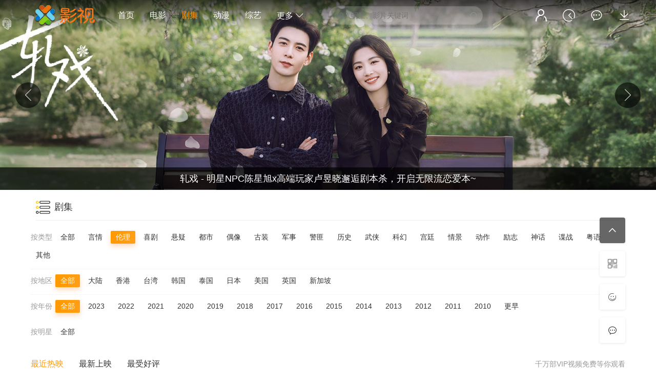

--- FILE ---
content_type: text/html;charset=UTF-8
request_url: https://ys.982yx.com/tv_%E4%BC%A6%E7%90%86____rankhot_1.html
body_size: 11813
content:
<!DOCTYPE html>
<html>
<head>
<meta http-equiv="Content-Type" content="text/html; charset=utf-8">
<meta name="renderer" content="webkit|ie-comp|ie-stand">
<meta name="viewport" content="width=device-width, initial-scale=1.0, maximum-scale=1.0, user-scalable=0">
<link rel="shortcut icon" href="/favicon.ico" type="image/x-icon" />
<link rel="stylesheet" href="/template/jingpin/css/stui_block.css" type="text/css">
<link rel="stylesheet" href="/template/jingpin/css/stui_default.css" type="text/css">
<link rel="stylesheet" href="/template/jingpin/css/iconfont.css" type="text/css">
<link rel="stylesheet" href="/template/jingpin/css/aui.css" type="text/css">
<script type="text/javascript" src="/template/jingpin/js/jquery.min.js"></script>
<script type="text/javascript" src="/template/jingpin/js/stui_default.js"></script>
<script type="text/javascript" src="/template/jingpin/js/stui_block.js"></script>
<script type="text/javascript" src="/template/jingpin/js/submit_res.js"></script>
<script type="text/javascript" src="//at.alicdn.com/t/font_1486157_6uw53bh8p6l.js"></script>
<script type="text/javascript" src="/template/jingpin/js/layui/layui.js"></script>
<!--[if lt IE 9]>
<script src="https://oss.maxcdn.com/html5shiv/3.7.2/html5shiv.min.js"></script>
<script src="https://oss.maxcdn.com/respond/1.4.2/respond.min.js"></script>
<![endif]-->
<style type="text/css">
body{background-repeat:repeat;background-size:inherit;background-attachment:fixed;background-position:center center;background: url(); }
.stui-header__logo .logo {display: block;width: 150px;height: 50px;background: url(/images/logo.png) no-repeat;background-position: 50% 50%;background-size: cover}@media (max-width:767px){body:before{background: url() center 0 no-repeat; background-attachment: fixed;background-size: cover}.stui-header__top{ min-height: 50px}.stui-header__logo{ margin-top: 10px; margin-left: 10px}.layui-layer {width: 90% !important;top: 40px !important;left: 5% !important}}@media (max-width: 1023px){ .stui-header__logo .logo {width: 90px;height: 30px;background: url(/images/logo.png) no-repeat;background-position: 50% 50%;background-size: cover}}
</style><title>追热剧-最新剧集排行-AiLe影视-爱乐影视爱乐影院新片在线电影全网导航无广告无弹窗！</title>
<meta name="keywords" content="追热剧-最新剧集-好看剧集-最新剧集排行,爱乐影视,爱乐影院,爱乐视频,爱乐电影,免费VIP,最新电影,最新电视剧,视频大全,在线高清电影,免费电影,剧集,电影,综艺,VIP电影,解析,无广告在线,ys.982yx.com,ys.78al.com">
<meta name="description" content="AiLe影视，爱乐影视爱乐影院是免费无广告无弹窗最新电视剧,最新电影等导航，本页面提供电影,电视剧,综艺,MV,直播,音乐,资讯等。新站ys.78al.com">
</head>
<body style="padding: 0;">
<style type="text/css">
.stui-header__top{ background: linear-gradient(to bottom, rgba(0,0,0,0.7) 0%,rgba(0,0,0,0) 100%)}.stui-header__top.headroom--not-top{ background: #292838}.am-slider-desc{background-color: rgba(0,0,0,.7);width: 100%;color: #f8f8f8}.am-slider-content {background-color: rgba(0,0,0,.7);position: absolute;bottom: 0;width: 100%;color: #e4dddd;}h3.am-slider-title{color:#fff;text-align:center}
</style>
<div id="wrap" class="flex-wrap flex-vertical">
<div id="main" class="flex-con">
<!--head-->
<header class="stui-header__top clearfix" id="header-top">
<div class="container">
<div class="row">
<div class="stui-header_bd clearfix">
<div class="stui-header__logo">
<a class="logo" href="/index.html"></a>
</div>
<ul class="stui-header__menu">
<li class=""><a href="/index.html">首页</a></li>
<li class=" hidden-xs"><a href="/movie.html">电影</a></li>
<li class="active hidden-xs"><a href="/tv.html">剧集</a></li>
<li class=" hidden-xs"><a href="/dongman.html">动漫</a></li>
<li class=" hidden-xs"><a href="/zongyi.html">综艺</a></li>
<li><a href="javascript:;">更多 <i class="icon iconfont icon-moreunfold"></i></a>
<ul class="dropdown">
<li class=""><a href="/movie.html">电影</a></li>
<li class="active"><a href="/tv.html">剧集</a></li>
<li class=""><a href="/dongman.html">动漫</a></li>
<li class=""><a href="/zongyi.html">综艺</a></li>
<li class=""><a href="/music.html">音乐</a></li>
<li class=""><a href="/mv.html">MV</a></li><li class=""><a href="/hy.html">虎牙</a></li>
<li class=""><a href="/news.html">资讯</a></li>
<li class=""><a href="/top.html">影视榜</a></li>
<li class="act1"><a href="http://ys.78al.com" target="_blank">爱乐影视-新影院</a></li><li class="act2"><a href="http://xs.78al.com" target="_blank">爱乐小说</a></li></ul>
</li>
</ul>
<script type="text/javascript" src="/template/jingpin/js/jquery.autocomplete.js"></script>
<div class="stui-header__search">
<input type="text" id="wd" name="wd" class="mac_wd form-control" value="" placeholder="输入明星、影片关键词" onkeydown='if(event.keyCode==13){submi.click()}'/>
<button class="submit" id="submi" type="submit" onclick="submit()"><i class="icon iconfont icon-search"></i></button>
<a class="search-close visible-xs" href="javascript:;"><i class="icon iconfont icon-close"></i></a>
</div>
<ul class="stui-header__user">
<li>
<a href="/ucenter/login.html" title="账户"><i class="icon iconfont icon-account"></i></a>
</li>
<li>
<a href="javascript:;"><i class="icon iconfont icon-clock"></i></a>
<div class="dropdown">
<h5 class="margin-0 text-muted">
<a class="historyclean text-muted pull-right" href="">清空</a>播放记录
</h5>
<ul class="history clearfix" id="stui_history"></ul>
</div>
</li>
<li class="hidden-xs">
<a href="/book.html" title="留言板"><i class="icon iconfont icon-comments"></i></a>
</li>
<li class="hidden-xs">
<a href="/app.html" title="APP下载"><i class="icon iconfont icon-icondownload"></i></a>
</li>
<li class="visible-xs">
<a class="open-search" href="javascript:;"><i class="icon iconfont icon-search"></i></a>
</li>
</ul>
</div>
</div>
</div>
</header>
<script type="text/javascript">
	$(".stui-header__user li,.stui-header__menu li").click(function(){
		$(this).find(".dropdown").toggle();
	});
	$(".open-search").click(function(){
		var Seacrh=$(".stui-header__search");
		Seacrh.addClass("active").siblings().hide();
		Seacrh.find(".form-control").focus();
		$(".search-close").click(function(){
			Seacrh.removeClass("active").siblings().show();
		});
	});
</script>
<!--head--><!-- 幻灯片 -->
<div id="banner" data-ride="carousel" class="stui-banner carousel slide">
<a class="carousel-control left" href="#banner" data-slide="prev"><i class="icon iconfont icon-back"></i></a>
<a class="carousel-control right" href="#banner" data-slide="next"><i class="icon iconfont icon-more"></i></a>
<div class="carousel-inner">
<div class="item stui-banner__item active"><a class="stui-banner__pic" href="vod/tv/PbpoaH7nSmXnN3.html" alt="轧戏" style="background: url(https:///p3.ssl.qhimg.com/t110b9a9301d69c5b1e180177cc.jpg) rgba(98,71,136,0) no-repeat; background-position: center center; background-size: cover; display: block; width: 100%; height: 100%;" title="轧戏"><div class="am-slider-desc"><div class="am-slider-content"><h3 class="am-slider-title">轧戏 - 明星NPC陈星旭x高端玩家卢昱晓邂逅剧本杀，开启无限流恋爱本~</h3><p></p></div></div></a></div><div class="item stui-banner__item "><a class="stui-banner__pic" href="vod/tv/PrFpc07nSmTnNX.html" alt="玉茗茶骨" style="background: url(https:///p5.ssl.qhimg.com/t110b9a9301c42b0b3186dea655.jpg) rgba(98,71,136,0) no-repeat; background-position: center center; background-size: cover; display: block; width: 100%; height: 100%;" title="玉茗茶骨"><div class="am-slider-desc"><div class="am-slider-content"><h3 class="am-slider-title">玉茗茶骨 - 高能博弈 侯明昊娜扎智破深宅暗涌</h3><p></p></div></div></a></div><div class="item stui-banner__item "><a class="stui-banner__pic" href="vod/tv/QbRoan7nSmTqMH.html" alt="轻年" style="background: url(https:///p2.ssl.qhimg.com/t110b9a930159db6a7adb325d11.jpg) rgba(98,71,136,0) no-repeat; background-position: center center; background-size: cover; display: block; width: 100%; height: 100%;" title="轻年"><div class="am-slider-desc"><div class="am-slider-content"><h3 class="am-slider-title">轻年 - 霍建华田雨领衔，胡同兄弟中年和解重燃希望</h3><p></p></div></div></a></div><div class="item stui-banner__item "><a class="stui-banner__pic" href="vod/tv/PLZoaX7nSmLnNn.html" alt="时差一万公里" style="background: url(https:///p0.ssl.qhimg.com/t110b9a93010c9ce6310683be1c.jpg) rgba(98,71,136,0) no-repeat; background-position: center center; background-size: cover; display: block; width: 100%; height: 100%;" title="时差一万公里"><div class="am-slider-desc"><div class="am-slider-content"><h3 class="am-slider-title">时差一万公里 - 代购名媛&装修博士！罗晋任素汐组“装腔”夫妻</h3><p></p></div></div></a></div><div class="item stui-banner__item "><a class="stui-banner__pic" href="vod/tv/QbZsc07nSmPpMn.html" alt="老舅" style="background: url(https:///p4.ssl.qhimg.com/t110b9a93019c16430bdc55a4c8.jpg) rgba(98,71,136,0) no-repeat; background-position: center center; background-size: cover; display: block; width: 100%; height: 100%;" title="老舅"><div class="am-slider-desc"><div class="am-slider-content"><h3 class="am-slider-title">老舅 - 老舅舅妈齐整活儿</h3><p></p></div></div></a></div><div class="item stui-banner__item "><a class="stui-banner__pic" href="vod/tv/Pbpuc07nSmTmNX.html" alt="罚罪2" style="background: url(https:///p2.ssl.qhimg.com/t110b9a93012d956a6f7fa5a464.jpg) rgba(98,71,136,0) no-repeat; background-position: center center; background-size: cover; display: block; width: 100%; height: 100%;" title="罚罪2"><div class="am-slider-desc"><div class="am-slider-content"><h3 class="am-slider-title">罚罪2 - 至暗对决裂光明，兄弟反目破迷局</h3><p></p></div></div></a></div></div>
</div>
<style type="text/css">
.stui-banner__pic{ padding-top: 29%; background-position: center center !important}@media (max-width:1023px){.stui-banner__pic{ padding-top: 40%; background-position: 50% 50% !important;background-size: cover !important}}
</style><!-- 幻灯片 -->
<div class="container">
	<div class="row">
				<div class="stui-pannel stui-pannel-bg clearfix">
			<div class="stui-pannel-box">
				<div class="stui-pannel_hd">
					<div class="stui-pannel__head active bottom-line clearfix">
					<h3 class="title"><svg class="iconm" aria-hidden="true"><use xlink:href="#icon-list"></use></svg>剧集</h3></div>
				</div>
<ul class="stui-screen__list type-slide bottom-line-dot clearfix up-ul1">
<li><span class="text-muted">按类型</span></li>
<li><a href="tv_____rankhot_1.html">全部</a></li>
<li><a href="tv_言情____rankhot_1.html">言情</a></li>
<li><a href="tv_伦理____rankhot_1.html">伦理</a></li>
<li><a href="tv_喜剧____rankhot_1.html">喜剧</a></li>
<li><a href="tv_悬疑____rankhot_1.html">悬疑</a></li>
<li><a href="tv_都市____rankhot_1.html">都市</a></li>
<li><a href="tv_偶像____rankhot_1.html">偶像</a></li>
<li><a href="tv_古装____rankhot_1.html">古装</a></li>
<li><a href="tv_军事____rankhot_1.html">军事</a></li>
<li><a href="tv_警匪____rankhot_1.html">警匪</a></li>
<li><a href="tv_历史____rankhot_1.html">历史</a></li>
<li><a href="tv_武侠____rankhot_1.html">武侠</a></li>
<li><a href="tv_科幻____rankhot_1.html">科幻</a></li>
<li><a href="tv_宫廷____rankhot_1.html">宫廷</a></li>
<li><a href="tv_情景____rankhot_1.html">情景</a></li>
<li><a href="tv_动作____rankhot_1.html">动作</a></li>
<li><a href="tv_励志____rankhot_1.html">励志</a></li>
<li><a href="tv_神话____rankhot_1.html">神话</a></li>
<li><a href="tv_谍战____rankhot_1.html">谍战</a></li>
<li><a href="tv_粤语____rankhot_1.html">粤语</a></li>
<li><a href="tv_其他____rankhot_1.html">其他</a></li>
</ul> 
<ul class="stui-screen__list type-slide bottom-line-dot clearfix up-ul2">
<li><span class="text-muted">按地区</span></li>
<li><a href="tv_伦理____rankhot_1.html">全部</a></li>
<li><a href="tv_伦理__大陆__rankhot_1.html">大陆</a></li>
<li><a href="tv_伦理__香港__rankhot_1.html">香港</a></li>
<li><a href="tv_伦理__台湾__rankhot_1.html">台湾</a></li>
<li><a href="tv_伦理__韩国__rankhot_1.html">韩国</a></li>
<li><a href="tv_伦理__泰国__rankhot_1.html">泰国</a></li>
<li><a href="tv_伦理__日本__rankhot_1.html">日本</a></li>
<li><a href="tv_伦理__美国__rankhot_1.html">美国</a></li>
<li><a href="tv_伦理__英国__rankhot_1.html">英国</a></li>
<li><a href="tv_伦理__新加坡__rankhot_1.html">新加坡</a></li>
</ul>
<ul class="stui-screen__list type-slide clearfix up-ul3">
<li><span class="text-muted">按年份</span></li>
<li><a href="tv_伦理____rankhot_1.html">全部</a></li>
<li><a href="tv_伦理_2023___rankhot_1.html">2023</a></li>
<li><a href="tv_伦理_2022___rankhot_1.html">2022</a></li>
<li><a href="tv_伦理_2021___rankhot_1.html">2021</a></li>
<li><a href="tv_伦理_2020___rankhot_1.html">2020</a></li>
<li><a href="tv_伦理_2019___rankhot_1.html">2019</a></li>
<li><a href="tv_伦理_2018___rankhot_1.html">2018</a></li>
<li><a href="tv_伦理_2017___rankhot_1.html">2017</a></li>
<li><a href="tv_伦理_2016___rankhot_1.html">2016</a></li>
<li><a href="tv_伦理_2015___rankhot_1.html">2015</a></li>
<li><a href="tv_伦理_2014___rankhot_1.html">2014</a></li>
<li><a href="tv_伦理_2013___rankhot_1.html">2013</a></li>
<li><a href="tv_伦理_2012___rankhot_1.html">2012</a></li>
<li><a href="tv_伦理_2011___rankhot_1.html">2011</a></li>
<li><a href="tv_伦理_2010___rankhot_1.html">2010</a></li>
<li><a href="tv_伦理_other___rankhot_1.html">更早</a></li>
</ul>
<ul class="stui-screen__list type-slide clearfix up-ul4">
<li><span class="text-muted">按明星</span></li>
<li><a href="tv_伦理___all_rankhot_1.html">全部</a></li></ul><!-- end 筛选 -->
			</div>
			<div class="stui-pannel_hd">
				<div class="stui-pannel__head active bottom-line clearfix">
					<span class="more text-muted pull-right hidden-xs">千万部VIP视频免费等你观看</span>
					<ul class="nav nav-head">
					<li class="active"><a href="tv_伦理____rankhot_1.html">最近热映</a></li>
					<li><a href="tv_伦理____ranklatest_1.html">最新上映</a></li>
					<li><a href="tv_伦理____rankpoint_1.html">最受好评</a></li>
                    </ul>
				</div>
			</div>
			<div class="stui-pannel_bd">
				<ul class="stui-vodlist clearfix">
					<li class="col-md-7 col-sm-4 col-xs-3 "><div class="stui-vodlist__box stui-vodlist__bg"><a class="stui-vodlist__thumb lazyload img-shadow" href="vod/tv/PrdubK3pRzLpNn.html" title="正阳门下" data-original="//p9.qhimg.com/t01ea51363fb21fc221.jpg" style="background-image: url(//p9.qhimg.com/t01ea51363fb21fc221.jpg);"><span class="play hidden-xs"></span><span class="pic-tag pic-tag-b">全集36</span></a><div class="stui-vodlist__detail active"><h4 class="title text-overflow"><a href="PrdubK3pRzLpNn" title="正阳门下">正阳门下</a></h4><p class="text text-overflow text-muted hidden-xs">杨立新/陈思斯/李光复/朱亚文/边潇潇/倪大红/朱铁/李建华/倪大宏/迟佳/李野萍/迟嘉/哈斯高娃/张晶晶/范琳琳/王诗沂/尹馨梓/张莉/谭维亚/</p></div></div></li><li class="col-md-7 col-sm-4 col-xs-3 "><div class="stui-vodlist__box stui-vodlist__bg"><a class="stui-vodlist__thumb lazyload img-shadow" href="vod/tv/QbZsc07nSmPpMn.html" title="老舅" data-original="//p9.qhimg.com/d/dy_0fc5ff28e13a0f09b8bfadb1c228d103.jpg" style="background-image: url(//p9.qhimg.com/d/dy_0fc5ff28e13a0f09b8bfadb1c228d103.jpg);"><span class="play hidden-xs"></span><span class="pic-tag pic-tag-b">全集27</span></a><div class="stui-vodlist__detail active"><h4 class="title text-overflow"><a href="QbZsc07nSmPpMn" title="老舅">老舅</a></h4><p class="text text-overflow text-muted hidden-xs">郭京飞/王佳佳/张歆艺/陈明昊/刘奕铁/刘佩琦/葛四/刘頔/宋宁峰/魏晓东/</p></div></div></li><li class="col-md-7 col-sm-4 col-xs-3 "><div class="stui-vodlist__box stui-vodlist__bg"><a class="stui-vodlist__thumb lazyload img-shadow" href="vod/tv/PbJvcH7nRGXqN3.html" title="再见十八班" data-original="//p7.qhimg.com/d/dy_cb94eac06a4bdafa24ba04cb151cee56.jpg" style="background-image: url(//p7.qhimg.com/d/dy_cb94eac06a4bdafa24ba04cb151cee56.jpg);"><span class="play hidden-xs"></span><span class="pic-tag pic-tag-b">全集24</span></a><div class="stui-vodlist__detail active"><h4 class="title text-overflow"><a href="PbJvcH7nRGXqN3" title="再见十八班">再见十八班</a></h4><p class="text text-overflow text-muted hidden-xs">易大千/邓萌/熊婧文/吴崇轩/陈名豪/朱然/白妤霏/芦展翔/林辰涵/</p></div></div></li><li class="col-md-7 col-sm-4 col-xs-3 "><div class="stui-vodlist__box stui-vodlist__bg"><a class="stui-vodlist__thumb lazyload img-shadow" href="vod/tv/QbRoan7nSmTqMH.html" title="轻年" data-original="//p4.qhimg.com/d/dy_5320937118e92d82829c7148cae97033.jpg" style="background-image: url(//p4.qhimg.com/d/dy_5320937118e92d82829c7148cae97033.jpg);"><span class="play hidden-xs"></span><span class="pic-tag pic-tag-b">全集32</span></a><div class="stui-vodlist__detail active"><h4 class="title text-overflow"><a href="QbRoan7nSmTqMH" title="轻年">轻年</a></h4><p class="text text-overflow text-muted hidden-xs">霍建华/田雨/张雪迎/乔振宇/刘端端/隋俊波/张瑶/薛昊婧/祝子杰/温海波/梁丹妮/李勤勤/</p></div></div></li><li class="col-md-7 col-sm-4 col-xs-3 "><div class="stui-vodlist__box stui-vodlist__bg"><a class="stui-vodlist__thumb lazyload img-shadow" href="vod/tv/QrhraaCoRWXnN3.html" title="叶落长安" data-original="//p7.qhimg.com/t013dbd725dc750ffa6.jpg" style="background-image: url(//p7.qhimg.com/t013dbd725dc750ffa6.jpg);"><span class="play hidden-xs"></span><span class="pic-tag pic-tag-b">全集40</span></a><div class="stui-vodlist__detail active"><h4 class="title text-overflow"><a href="QrhraaCoRWXnN3" title="叶落长安">叶落长安</a></h4><p class="text text-overflow text-muted hidden-xs">陈小艺/倪大红/刘涛/张旸/赵峥/褚栓忠/沙景昌/苇青/张蓓蓓/毛晓彤/</p></div></div></li><li class="col-md-7 col-sm-4 col-xs-3 "><div class="stui-vodlist__box stui-vodlist__bg"><a class="stui-vodlist__thumb lazyload img-shadow" href="vod/tv/QLZobKWoRmHrOH.html" title="闯关东" data-original="//p2.qhimg.com/d/dy_91470d10e32fc743768865363a639ab4.jpg" style="background-image: url(//p2.qhimg.com/d/dy_91470d10e32fc743768865363a639ab4.jpg);"><span class="play hidden-xs"></span><span class="pic-tag pic-tag-b">全集52</span></a><div class="stui-vodlist__detail active"><h4 class="title text-overflow"><a href="QLZobKWoRmHrOH" title="闯关东">闯关东</a></h4><p class="text text-overflow text-muted hidden-xs">李幼斌/小宋佳/朱亚文/牛莉/萨日娜/宋佳/刘向京/齐奎/梁林琳/黄小蕾/靳东/马恩然/王奎荣/高明/毕彦君/鲍国安/梁琳琳/</p></div></div></li><li class="col-md-7 col-sm-4 col-xs-3 "><div class="stui-vodlist__box stui-vodlist__bg"><a class="stui-vodlist__thumb lazyload img-shadow" href="vod/tv/PLZoaX7nSmLnNn.html" title="时差一万公里" data-original="//p5.qhimg.com/d/dy_1299a22a2396fc849b7d1079bc83b14a.jpg" style="background-image: url(//p5.qhimg.com/d/dy_1299a22a2396fc849b7d1079bc83b14a.jpg);"><span class="play hidden-xs"></span><span class="pic-tag pic-tag-b">全集40</span></a><div class="stui-vodlist__detail active"><h4 class="title text-overflow"><a href="PLZoaX7nSmLnNn" title="时差一万公里">时差一万公里</a></h4><p class="text text-overflow text-muted hidden-xs">罗晋/任素汐/周游/胡杏儿/王子川/孙安可/刘佳/郭柯宇/黄小蕾/王佳佳/白举纲/明道/李建义/李晓川/</p></div></div></li><li class="col-md-7 col-sm-4 col-xs-3 "><div class="stui-vodlist__box stui-vodlist__bg"><a class="stui-vodlist__thumb lazyload img-shadow" href="vod/tv/PrVpbH7mSGHuN3.html" title="南来北往" data-original="//p6.qhimg.com/d/dy_a3e9540d05b122e859d5b18a034b833f.jpg" style="background-image: url(//p6.qhimg.com/d/dy_a3e9540d05b122e859d5b18a034b833f.jpg);"><span class="play hidden-xs"></span><span class="pic-tag pic-tag-b">全集39</span></a><div class="stui-vodlist__detail active"><h4 class="title text-overflow"><a href="PrVpbH7mSGHuN3" title="南来北往">南来北往</a></h4><p class="text text-overflow text-muted hidden-xs">白敬亭/丁勇岱/金晨/刘冠麟/刘钧/左小青/姜妍/胡可/倪大红/宋家腾/李乃文/王劲松/</p></div></div></li><li class="col-md-7 col-sm-4 col-xs-3 "><div class="stui-vodlist__box stui-vodlist__bg"><a class="stui-vodlist__thumb lazyload img-shadow" href="vod/tv/Q4Nqc3esRW8rMH.html" title="父母爱情" data-original="//p2.qhimg.com/t014e31fa64b474d394.jpg" style="background-image: url(//p2.qhimg.com/t014e31fa64b474d394.jpg);"><span class="play hidden-xs"></span><span class="pic-tag pic-tag-b">全集44</span></a><div class="stui-vodlist__detail active"><h4 class="title text-overflow"><a href="Q4Nqc3esRW8rMH" title="父母爱情">父母爱情</a></h4><p class="text text-overflow text-muted hidden-xs">郭涛/郭广平/王菁华/梅婷/张延/张龄心/刘奕君/杨立新/刘琳/任帅/娜仁花/刘天池/刘敏涛/张陆/彭婧/赵一龙/</p></div></div></li><li class="col-md-7 col-sm-4 col-xs-3 "><div class="stui-vodlist__box stui-vodlist__bg"><a class="stui-vodlist__thumb lazyload img-shadow" href="vod/tv/QbJrba4XdGTqNn.html" title="老马家的幸福往事" data-original="//p3.qhimg.com/t01e39877246733c635.jpg" style="background-image: url(//p3.qhimg.com/t01e39877246733c635.jpg);"><span class="play hidden-xs"></span><span class="pic-tag pic-tag-b">全集47</span></a><div class="stui-vodlist__detail active"><h4 class="title text-overflow"><a href="QbJrba4XdGTqNn" title="老马家的幸福往事">老马家的幸福往事</a></h4><p class="text text-overflow text-muted hidden-xs">林永健/何赛飞/辛柏青/于和伟/涂松岩/六月/王菁华/吴秀波/李立群/陈紫函/陈洁/宁静/</p></div></div></li><li class="col-md-7 col-sm-4 col-xs-3 "><div class="stui-vodlist__box stui-vodlist__bg"><a class="stui-vodlist__thumb lazyload img-shadow" href="vod/tv/PrZvcH7nRWXsNX.html" title="北上" data-original="//p7.qhimg.com/d/dy_916bb8f0b5dff76e4128749294a0c0d2.jpg" style="background-image: url(//p7.qhimg.com/d/dy_916bb8f0b5dff76e4128749294a0c0d2.jpg);"><span class="play hidden-xs"></span><span class="pic-tag pic-tag-b">全集38</span></a><div class="stui-vodlist__detail active"><h4 class="title text-overflow"><a href="PrZvcH7nRWXsNX" title="北上">北上</a></h4><p class="text text-overflow text-muted hidden-xs">白鹿/欧豪/翟子路/高至霆/李宛妲/刘恒甫/</p></div></div></li><li class="col-md-7 col-sm-4 col-xs-3 "><div class="stui-vodlist__box stui-vodlist__bg"><a class="stui-vodlist__thumb lazyload img-shadow" href="vod/tv/PbdpaqCoTzHtMn.html" title="门第" data-original="//p19.qhimg.com/t01e1e5738c386c9140.jpg" style="background-image: url(//p19.qhimg.com/t01e1e5738c386c9140.jpg);"><span class="play hidden-xs"></span><span class="pic-tag pic-tag-b">全集36</span></a><div class="stui-vodlist__detail active"><h4 class="title text-overflow"><a href="PbdpaqCoTzHtMn" title="门第">门第</a></h4><p class="text text-overflow text-muted hidden-xs">佟大为/于明加/丁嘉丽/于小伟/周晓欧/杜源/习雪/卢卓婕/周晓鸥/张博/于嘉丽/于谨维/</p></div></div></li><li class="col-md-7 col-sm-4 col-xs-3 "><div class="stui-vodlist__box stui-vodlist__bg"><a class="stui-vodlist__thumb lazyload img-shadow" href="vod/tv/R4dxbK8VSGXpNX.html" title="红楼梦 87版" data-original="//p2.qhimg.com/t015ae0b54423889c78.jpg" style="background-image: url(//p2.qhimg.com/t015ae0b54423889c78.jpg);"><span class="play hidden-xs"></span><span class="pic-tag pic-tag-b">全集36</span></a><div class="stui-vodlist__detail active"><h4 class="title text-overflow"><a href="R4dxbK8VSGXpNX" title="红楼梦 87版">红楼梦 87版</a></h4><p class="text text-overflow text-muted hidden-xs">陈晓旭/欧阳奋强/张莉/邓婕/李婷/袁玫/郭宵珍/周贤珍/郑铮/高亮/潘虹/张蕾/站爱霞/东方闻樱/李颉/王贵娥/胡泽红/马广儒/李志新/陈剑月/张静林/周月/高宏亮/郭霄珍/李沁/白冰/杨洋/于小彤/蒋梦婕/姚笛/叶琳琅/许还山/王馥荔/归亚蕾/周采芹/刘仪伟/英达/周野芒/刘金山/刘威/林妙可/王彦华/张笛/丁荔/徐小飒/高洋/王龙华/袁新/姜彤/徐海乔/唐一菲/贾妮/龚丽君/孙菂/杨梓墨/李艳/程媛媛/蔡飞雨/杨幂/张君钰/阚清子/张檬/徐璐/殷叶子/赵丽颖/黄轩/马晓灿/田野/张睿/鲍天琦/陈创/宋轶/刘燕燕/王丽媛/叮当/侯祥/费振翔/李欣璐/刘大刚/杜宁林/孙秀晨/付大勇/赵梦恬/陈旭/金淑媛/王莎莎/许歌/康馥麟/陈俊亨/宣璐/张艺心/朱玟晞/吕蒙/唐俊杰/夏明辉/金莉莉/马加奇/沈琳/安雯/沙玉华/牟一/夏丽蓉/姬玉/孙梦泉/杨俊勇/吴晓东/王羊/战爱霞/苏秋冬/王蔚/侯长荣/李伊/刘继红/张迎玖/谷童/沈璐/张明明/王萱/李玥/徐丽霞/陈力/李楠/杨晓玲/韩流流/阎青妤/李凤英/成梅/王忠信/郑乾龙/张丽玲/</p></div></div></li><li class="col-md-7 col-sm-4 col-xs-3 "><div class="stui-vodlist__box stui-vodlist__bg"><a class="stui-vodlist__thumb lazyload img-shadow" href="vod/tv/QLJtaH7kRm0tNX.html" title="孙老倔的幸福" data-original="//p18.qhimg.com/t018835ac4b0b7491bb.jpg" style="background-image: url(//p18.qhimg.com/t018835ac4b0b7491bb.jpg);"><span class="play hidden-xs"></span><span class="pic-tag pic-tag-b">更新至42集</span></a><div class="stui-vodlist__detail active"><h4 class="title text-overflow"><a href="QLJtaH7kRm0tNX" title="孙老倔的幸福">孙老倔的幸福</a></h4><p class="text text-overflow text-muted hidden-xs">李幼斌/朱茵/洪剑涛/季肖冰/谭松韵/王晴/王晴傅淼/赵峥/梁丹妮/罗钢/傅天骄/周楚楚/巫刚/傅淼/周楚濋/罗刚/朱茵 (内地)/</p></div></div></li><li class="col-md-7 col-sm-4 col-xs-3 "><div class="stui-vodlist__box stui-vodlist__bg"><a class="stui-vodlist__thumb lazyload img-shadow" href="vod/tv/R4RobH7mRmDuMn.html" title="人生之路" data-original="//p0.qhimg.com/d/dy_77af7a1f988017c796e8dbdef738ea28.jpg" style="background-image: url(//p0.qhimg.com/d/dy_77af7a1f988017c796e8dbdef738ea28.jpg);"><span class="play hidden-xs"></span><span class="pic-tag pic-tag-b">全集37</span></a><div class="stui-vodlist__detail active"><h4 class="title text-overflow"><a href="R4RobH7mRmDuMn" title="人生之路">人生之路</a></h4><p class="text text-overflow text-muted hidden-xs">陈晓/李沁/张嘉倪/王天辰/唐曾/林永健/郭晓婷/刘威/</p></div></div></li><li class="col-md-7 col-sm-4 col-xs-3 "><div class="stui-vodlist__box stui-vodlist__bg"><a class="stui-vodlist__thumb lazyload img-shadow" href="vod/tv/QLNwc07mSmLuNX.html" title="凡人歌" data-original="//p4.qhimg.com/d/dy_a5bb71ccdbea4787e9bcac3e22bd38c0.jpg" style="background-image: url(//p4.qhimg.com/d/dy_a5bb71ccdbea4787e9bcac3e22bd38c0.jpg);"><span class="play hidden-xs"></span><span class="pic-tag pic-tag-b">全集37</span></a><div class="stui-vodlist__detail active"><h4 class="title text-overflow"><a href="QLNwc07mSmLuNX" title="凡人歌">凡人歌</a></h4><p class="text text-overflow text-muted hidden-xs">殷桃/王骁/章若楠/秦俊杰/张哲华/陈昊宇/</p></div></div></li><li class="col-md-7 col-sm-4 col-xs-3 "><div class="stui-vodlist__box stui-vodlist__bg"><a class="stui-vodlist__thumb lazyload img-shadow" href="vod/tv/Q4RrcH7mSzbuNX.html" title="无所畏惧" data-original="//p7.qhimg.com/d/dy_8d2165e60c0b06773e50f1f0bba9ebd4.jpg" style="background-image: url(//p7.qhimg.com/d/dy_8d2165e60c0b06773e50f1f0bba9ebd4.jpg);"><span class="play hidden-xs"></span><span class="pic-tag pic-tag-b">全集40</span></a><div class="stui-vodlist__detail active"><h4 class="title text-overflow"><a href="Q4RrcH7mSzbuNX" title="无所畏惧">无所畏惧</a></h4><p class="text text-overflow text-muted hidden-xs">热依扎/王阳/啜妮/沈羽洁/李煜/冯晖/程梓/陆妍淇/</p></div></div></li><li class="col-md-7 col-sm-4 col-xs-3 "><div class="stui-vodlist__box stui-vodlist__bg"><a class="stui-vodlist__thumb lazyload img-shadow" href="vod/tv/PrVraH7nSWPsOX.html" title="欢乐家长群2" data-original="//p9.qhimg.com/d/dy_9348ba80bb586a7f22e1c0178f7ce3b4.jpg" style="background-image: url(//p9.qhimg.com/d/dy_9348ba80bb586a7f22e1c0178f7ce3b4.jpg);"><span class="play hidden-xs"></span><span class="pic-tag pic-tag-b">全集40</span></a><div class="stui-vodlist__detail active"><h4 class="title text-overflow"><a href="PrVraH7nSWPsOX" title="欢乐家长群2">欢乐家长群2</a></h4><p class="text text-overflow text-muted hidden-xs">张嘉益/陈好/王晓晨/赵达/刘芮麟/凌孜/王宁/李传缨/汪煜轩/卫诺谨/孙思程/殷晨曦/任麒光/张茗灿/胡轶轩/</p></div></div></li><li class="col-md-7 col-sm-4 col-xs-3 "><div class="stui-vodlist__box stui-vodlist__bg"><a class="stui-vodlist__thumb lazyload img-shadow" href="vod/tv/Q4NpaH7kTzXqNX.html" title="我的前半生" data-original="//p0.qhimg.com/t0193152c6bc6a32894.jpg" style="background-image: url(//p0.qhimg.com/t0193152c6bc6a32894.jpg);"><span class="play hidden-xs"></span><span class="pic-tag pic-tag-b">全集42</span></a><div class="stui-vodlist__detail active"><h4 class="title text-overflow"><a href="Q4NpaH7kTzXqNX" title="我的前半生">我的前半生</a></h4><p class="text text-overflow text-muted hidden-xs">靳东/马伊琍/袁泉/雷佳音/吴越/许娣/张龄心/栾元晖/侯岩松/魏之皓/王天泽/郑罗茜/宋允皓/徐才根/啜妮/任洛敏/邬君梅/谭凯/孔维/于明加/任东霖/张衣/张棪琰/陈道明/闵天浩/是安/郭彤彤/陈冠宁/徐晟/关雪盈/曲凌子/李宏磊/梅婷/黄澜/吴樾/张兰/</p></div></div></li><li class="col-md-7 col-sm-4 col-xs-3 "><div class="stui-vodlist__box stui-vodlist__bg"><a class="stui-vodlist__thumb lazyload img-shadow" href="vod/tv/PbVran7lSmbmNH.html" title="乔家的儿女" data-original="//p1.qhimg.com/d/dy_655ac76b2d110b743cea0368826d3fae." style="background-image: url(//p1.qhimg.com/d/dy_655ac76b2d110b743cea0368826d3fae.);"><span class="play hidden-xs"></span><span class="pic-tag pic-tag-b">全集36</span></a><div class="stui-vodlist__detail active"><h4 class="title text-overflow"><a href="PbVran7lSmbmNH" title="乔家的儿女">乔家的儿女</a></h4><p class="text text-overflow text-muted hidden-xs">白宇/宋祖儿/毛晓彤/张晚意/周翊然/刘钧/李佳航/朱珠/刘琳/</p></div></div></li><li class="col-md-7 col-sm-4 col-xs-3 "><div class="stui-vodlist__box stui-vodlist__bg"><a class="stui-vodlist__thumb lazyload img-shadow" href="vod/tv/Prlpb3PXRG4lMX.html" title="回家的诱惑" data-original="//p5.qhimg.com/t01d9b9047cab19498f.jpg" style="background-image: url(//p5.qhimg.com/t01d9b9047cab19498f.jpg);"><span class="play hidden-xs"></span><span class="pic-tag pic-tag-b">更新至68集</span></a><div class="stui-vodlist__detail active"><h4 class="title text-overflow"><a href="Prlpb3PXRG4lMX" title="回家的诱惑">回家的诱惑</a></h4><p class="text text-overflow text-muted hidden-xs">秋瓷炫/李彩桦/凌潇肃/迟帅/涂黎曼/郑亦桐/馨子/雷佳音/夏台凤/李彩华/黄达亮/刘洁/张芝华/巴戈/朱佳煜/郑逸桐/</p></div></div></li><li class="col-md-7 col-sm-4 col-xs-3 "><div class="stui-vodlist__box stui-vodlist__bg"><a class="stui-vodlist__thumb lazyload img-shadow" href="vod/tv/RLFxcX7lSGLoOH.html" title="以家人之名" data-original="//p5.qhimg.com/d/dy_fec35f011f1da56184c15dc2ee91543a.jpg" style="background-image: url(//p5.qhimg.com/d/dy_fec35f011f1da56184c15dc2ee91543a.jpg);"><span class="play hidden-xs"></span><span class="pic-tag pic-tag-b">全集80</span></a><div class="stui-vodlist__detail active"><h4 class="title text-overflow"><a href="RLFxcX7lSGLoOH" title="以家人之名">以家人之名</a></h4><p class="text text-overflow text-muted hidden-xs">谭松韵/宋威龙/张新成/涂松岩/张晞临/孙铱/何瑞贤/安戈/</p></div></div></li><li class="col-md-7 col-sm-4 col-xs-3 "><div class="stui-vodlist__box stui-vodlist__bg"><a class="stui-vodlist__thumb lazyload img-shadow" href="vod/tv/R4VrbX7kTzHnMX.html" title="白鹿原" data-original="//p0.qhimg.com/t01235c371f2134bf41.jpg" style="background-image: url(//p0.qhimg.com/t01235c371f2134bf41.jpg);"><span class="play hidden-xs"></span><span class="pic-tag pic-tag-b">全集77</span></a><div class="stui-vodlist__detail active"><h4 class="title text-overflow"><a href="R4VrbX7kTzHnMX" title="白鹿原">白鹿原</a></h4><p class="text text-overflow text-muted hidden-xs">张嘉译/李沁/翟天临/秦海璐/刘佩琦/何冰/雷佳音/姬他/王骁/孙铱/李洪涛/杨皓宇/戈治均/扈强/田昊/张瑶/小斯琴高娃/郝洋/扈耀之/南吉/孟召重/杨帆/董洁/张嘉益/何冰（演员）/</p></div></div></li><li class="col-md-7 col-sm-4 col-xs-3 "><div class="stui-vodlist__box stui-vodlist__bg"><a class="stui-vodlist__thumb lazyload img-shadow" href="vod/tv/PbNoaqPZRmDnM3.html" title="中国地" data-original="//p0.qhimg.com/t01d54277b82de8e796.png" style="background-image: url(//p0.qhimg.com/t01d54277b82de8e796.png);"><span class="play hidden-xs"></span><span class="pic-tag pic-tag-b">全集40</span></a><div class="stui-vodlist__detail active"><h4 class="title text-overflow"><a href="PbNoaqPZRmDnM3" title="中国地">中国地</a></h4><p class="text text-overflow text-muted hidden-xs">李幼斌/萨日娜/刘交心/石天琦/李金哲/李大强/秦焰/王雨/吴楚/高亮/一真/刘佳佳/宋雨霏/徐卫/杨怀民/战菁一/张译文/马泽涵/施大生/武东博/龙一仪/</p></div></div></li><li class="col-md-7 col-sm-4 col-xs-3 "><div class="stui-vodlist__box stui-vodlist__bg"><a class="stui-vodlist__thumb lazyload img-shadow" href="vod/tv/QLprbqTeSW4oM3.html" title="家有儿女  第1部" data-original="//p1.qhimg.com/t01399e8c3512f05adb.jpg" style="background-image: url(//p1.qhimg.com/t01399e8c3512f05adb.jpg);"><span class="play hidden-xs"></span><span class="pic-tag pic-tag-b">全集100</span></a><div class="stui-vodlist__detail active"><h4 class="title text-overflow"><a href="QLprbqTeSW4oM3" title="家有儿女  第1部">家有儿女  第1部</a></h4><p class="text text-overflow text-muted hidden-xs">宋丹丹/高亚麟/杨紫/张一山/尤浩然/文兴宇/孙桂田/马书良/张逸文/盛超/段丽阳/张海燕/黑妹/冉倩/陈彦宏/句号/周倜/</p></div></div></li><li class="col-md-7 col-sm-4 col-xs-3 "><div class="stui-vodlist__box stui-vodlist__bg"><a class="stui-vodlist__thumb lazyload img-shadow" href="vod/tv/QrZtbH7lSzbmNH.html" title="有你才有家" data-original="//p2.qhimg.com/d/dy_f4000db1e5c9da79bd1d1cf96e404f9f.jpg" style="background-image: url(//p2.qhimg.com/d/dy_f4000db1e5c9da79bd1d1cf96e404f9f.jpg);"><span class="play hidden-xs"></span><span class="pic-tag pic-tag-b">全集50</span></a><div class="stui-vodlist__detail active"><h4 class="title text-overflow"><a href="QrZtbH7lSzbmNH" title="有你才有家">有你才有家</a></h4><p class="text text-overflow text-muted hidden-xs">任程伟/练练/解子腾/简莉纹/刘锐/陈雅斓/解至腾/胡军/</p></div></div></li><li class="col-md-7 col-sm-4 col-xs-3 "><div class="stui-vodlist__box stui-vodlist__bg"><a class="stui-vodlist__thumb lazyload img-shadow" href="vod/tv/PrRrbK4eSWPrM3.html" title="乔家大院" data-original="//p4.qhimg.com/d/dy_d867e279f4fea9dabd507006bcb44a37.jpg" style="background-image: url(//p4.qhimg.com/d/dy_d867e279f4fea9dabd507006bcb44a37.jpg);"><span class="play hidden-xs"></span><span class="pic-tag pic-tag-b">全集45</span></a><div class="stui-vodlist__detail active"><h4 class="title text-overflow"><a href="PrRrbK4eSWPrM3" title="乔家大院">乔家大院</a></h4><p class="text text-overflow text-muted hidden-xs">陈建斌/蒋勤勤/马伊俐/赵丽娟/雷恪生/马伊琍/娟子/倪大红/</p></div></div></li><li class="col-md-7 col-sm-4 col-xs-3 "><div class="stui-vodlist__box stui-vodlist__bg"><a class="stui-vodlist__thumb lazyload img-shadow" href="vod/tv/PbRraX7mSGHsN3.html" title="欢乐家长群" data-original="//p8.qhimg.com/d/dy_bb3ea2da8a9abf64f29602a771a79677.jpg" style="background-image: url(//p8.qhimg.com/d/dy_bb3ea2da8a9abf64f29602a771a79677.jpg);"><span class="play hidden-xs"></span><span class="pic-tag pic-tag-b">全集40</span></a><div class="stui-vodlist__detail active"><h4 class="title text-overflow"><a href="PbRraX7mSGHsN3" title="欢乐家长群">欢乐家长群</a></h4><p class="text text-overflow text-muted hidden-xs">张嘉益/陈好/王晓晨/赵达/刘芮麟/凌孜/方青卓/李传缨/汪煜轩/卫诺谨/孙思程/殷晨曦/</p></div></div></li><li class="col-md-7 col-sm-4 col-xs-3 "><div class="stui-vodlist__box stui-vodlist__bg"><a class="stui-vodlist__thumb lazyload img-shadow" href="vod/tv/R4VuaaLWRG8nM3.html" title="关中匪事" data-original="//p0.qhimg.com/d/dy_cf305d498de59d7285f8dedf1c5fa5c1.jpg" style="background-image: url(//p0.qhimg.com/d/dy_cf305d498de59d7285f8dedf1c5fa5c1.jpg);"><span class="play hidden-xs"></span><span class="pic-tag pic-tag-b">全集30</span></a><div class="stui-vodlist__detail active"><h4 class="title text-overflow"><a href="R4VuaaLWRG8nM3" title="关中匪事">关中匪事</a></h4><p class="text text-overflow text-muted hidden-xs">田海蓉/凌潇肃/刘立伟/奇道/赵春羊/姬麒麟/许还山/亓亮/赵纯阳/杨梅/李桂莲/王洪光/张宇彤/刘铁涌/柴鸥/张衡平/张青/沈策/柏杉/彭玉凤/张峰/赵龙豪/</p></div></div></li><li class="col-md-7 col-sm-4 col-xs-3 "><div class="stui-vodlist__box stui-vodlist__bg"><a class="stui-vodlist__thumb lazyload img-shadow" href="vod/tv/QrVsaqbWeW8qM3.html" title="渴望" data-original="//p8.qhimg.com/d/dy_196bd1512d2fa35c5d228a49294076b7.jpg" style="background-image: url(//p8.qhimg.com/d/dy_196bd1512d2fa35c5d228a49294076b7.jpg);"><span class="play hidden-xs"></span><span class="pic-tag pic-tag-b">全集50</span></a><div class="stui-vodlist__detail active"><h4 class="title text-overflow"><a href="QrVsaqbWeW8qM3" title="渴望">渴望</a></h4><p class="text text-overflow text-muted hidden-xs">张凯丽/黄梅莹/孙松/李雪健/郑乾龙/庞敏/韩影/梁冠华/孟秀/杨青/吴玉华/肖驰/邸英/孟元元/刘伊华/蓝天野/瞿兆龙/闻璐/张宇菲/杨子纯/王文娟/王显和/牛宝君/包慧申/秦焰/刘力/陈斌/郭连文/郑志强/金淑媛/申学兵/杜彪/宗平/</p></div></div></li><li class="col-md-7 col-sm-4 col-xs-3 "><div class="stui-vodlist__box stui-vodlist__bg"><a class="stui-vodlist__thumb lazyload img-shadow" href="vod/tv/PrVobq3pRz0nNn.html" title="而立之年" data-original="//p18.qhimg.com/t0182556b01b334b488.jpg" style="background-image: url(//p18.qhimg.com/t0182556b01b334b488.jpg);"><span class="play hidden-xs"></span><span class="pic-tag pic-tag-b">全集35</span></a><div class="stui-vodlist__detail active"><h4 class="title text-overflow"><a href="PrVobq3pRz0nNn" title="而立之年">而立之年</a></h4><p class="text text-overflow text-muted hidden-xs">梅婷/夏雨/范明/刘桦/李菁菁/丁嘉丽/盖克/王策/张萌/姚刚/田岷/李万年/苇青/张会中/王大奇/戚九洲/于东江/穆雷克/于诚群/王亚军/顾鑫/张立秋/刘彦/廖静风/叶思淼/王宝光/程泓/张家骏/张国庆/程琤/陈勇智/刘咏梅/赵培琳/叶进/张婉欣/陈红光/董继来/何汉/杨东斌/石斌斌/宋士华/崔艺宝/郭中友/</p></div></div></li><li class="col-md-7 col-sm-4 col-xs-3 "><div class="stui-vodlist__box stui-vodlist__bg"><a class="stui-vodlist__thumb lazyload img-shadow" href="vod/tv/QrJqc07mRGPpNX.html" title="老妈 第三季" data-original="//p9.qhimg.com/d/dy_28b4cb008c614c6936e0fc5d38f318c4." style="background-image: url(//p9.qhimg.com/d/dy_28b4cb008c614c6936e0fc5d38f318c4.);"><span class="play hidden-xs"></span><span class="pic-tag pic-tag-b">全集22</span></a><div class="stui-vodlist__detail active"><h4 class="title text-overflow"><a href="QrJqc07mRGPpNX" title="老妈 第三季">老妈 第三季</a></h4><p class="text text-overflow text-muted hidden-xs">艾莉森·珍妮/安娜·法瑞丝/赛迪·卡尔瓦诺/布莱克·加列特·罗森索/</p></div></div></li><li class="col-md-7 col-sm-4 col-xs-3 "><div class="stui-vodlist__box stui-vodlist__bg"><a class="stui-vodlist__thumb lazyload img-shadow" href="vod/tv/R4pwb3PVem4nN3.html" title="蜗居" data-original="//p2.qhimg.com/t01b87d58c792a75f05.jpg" style="background-image: url(//p2.qhimg.com/t01b87d58c792a75f05.jpg);"><span class="play hidden-xs"></span><span class="pic-tag pic-tag-b">全集33</span></a><div class="stui-vodlist__detail active"><h4 class="title text-overflow"><a href="R4pwb3PVem4nN3" title="蜗居">蜗居</a></h4><p class="text text-overflow text-muted hidden-xs">李念/张嘉译/文章/郝平/海清/曹翠芬/冯嘉怡/吴玉芳/郑铮/陈奇/邬君梅/铃木美妃/曹毅/史龙天/钱漪/储旭/苏德/夏志祥/廖静凤/胡荣华/马冠英/宗晓军/周挺超/张兰/海青/张嘉益/</p></div></div></li><li class="col-md-7 col-sm-4 col-xs-3 hidden-xs"><div class="stui-vodlist__box stui-vodlist__bg"><a class="stui-vodlist__thumb lazyload img-shadow" href="vod/tv/RbRtc33oRzLoOH.html" title="薛平贵与王宝钏" data-original="//p5.qhimg.com/t01dbafa85045948212.jpg" style="background-image: url(//p5.qhimg.com/t01dbafa85045948212.jpg);"><span class="play hidden-xs"></span><span class="pic-tag pic-tag-b">全集48</span></a><div class="stui-vodlist__detail active"><h4 class="title text-overflow"><a href="RbRtc33oRzLoOH" title="薛平贵与王宝钏">薛平贵与王宝钏</a></h4><p class="text text-overflow text-muted hidden-xs">陈浩民/宣萱/馨子/张亮/李进荣/涂黎曼/穆婷婷/张咏棋/郑鹏飞/陈怡真/娄亚江/陈为民/井冈山/依绫/周丹莉/袁心冉/张迪/薛淑杰/景岗山/夏台凤/郑希怡/叶祖新/洪宗义/李晶/赵熙/刘胜辉/安文祥/雷环/秦龙女/王亚斌/</p></div></div></li><li class="col-md-7 col-sm-4 col-xs-3 hidden-xs"><div class="stui-vodlist__box stui-vodlist__bg"><a class="stui-vodlist__thumb lazyload img-shadow" href="vod/tv/Q4NpcaLaSmDuOX.html" title="福贵" data-original="//p2.qhimg.com/d/dy_6856a55f337382fe0c86df242ce3348a.jpg" style="background-image: url(//p2.qhimg.com/d/dy_6856a55f337382fe0c86df242ce3348a.jpg);"><span class="play hidden-xs"></span><span class="pic-tag pic-tag-b">全集33</span></a><div class="stui-vodlist__detail active"><h4 class="title text-overflow"><a href="Q4NpcaLaSmDuOX" title="福贵">福贵</a></h4><p class="text text-overflow text-muted hidden-xs">陈创/刘敏涛/李丁/张鹰/温玉娟/张永健/耿圣凯/李振平/王晗子/张雪迎/王紫叶/</p></div></div></li>				</ul>
			</div>
		</div>
	</div>
</div>
<ul class="stui-page text-center cleafix">
<li><a href="tv_伦理____rankhot_1.html">首页</a></li><li class="active"><a href="tv_伦理____rankhot_1.html">1</a></li><li><a href="tv_伦理____rankhot_2.html">2</a></li><li><a href="tv_伦理____rankhot_3.html">3</a></li><li ><a href="tv_伦理____rankhot_2.html">></a></li>
     <li ><a href="tv_伦理____rankhot_20.html">尾页</a></li></ul>
<div class="stui-foot clearfix">
	<div class="container">
		<div class="row">
			<div class="col-pd text-center masked">
			<p>AiLe影视不承担任何由于个人原因非法运盈引起的争议和法律责任<br />
本网站内容收集于互联网，本站只提供web页面服务,并不提供影片资源存储录制、上传,播放功能，如有侵权请留言下架<br />
Copyright &copy;&nbsp; AiLe影视 版权所有
新站 ys.78al.com</p>
			<p class="text-center"><script>
var _hmt = _hmt || [];
(function() {
  var hm = document.createElement("script");
  hm.src = "https://hm.baidu.com/hm.js?1e83314e8ce2316d3d60c58c27db3348";
  var s = document.getElementsByTagName("script")[0]; 
  s.parentNode.insertBefore(hm, s);
})();
</script>
<script>
(function(){
    var bp = document.createElement('script');
    bp.src = '//push.zhanzhang.baidu.com/push.js';
    var s = document.getElementsByTagName("script")[0];
    s.parentNode.insertBefore(bp, s);
})();
</script></p>
			</div>
		</div>
	</div>
</div>
</div>

<script>

(function(){

    var bp = document.createElement('script');

    bp.src = '//push.zhanzhang.baidu.com/push.js';

    var s = document.getElementsByTagName("script")[0];

    s.parentNode.insertBefore(bp, s);

})();

</script>
<div id="footer" class="border-t hidden-lg hidden-md" >
<ul class="flex-wrap" style="font-weight:bold">
		<a class="flex-con paiban " href="/index.html"><li onclick="randomSwitchBtn(this);">首页</li></a>
		<a class="flex-con paiban " href="/movie_____ranklatest_1.html"><li onclick="randomSwitchBtn(this);">电影</li></a>
		<a class="flex-con paiban " href="/hall.html"><li onclick="randomSwitchBtn(this);">大厅</li></a>
		<a class="flex-con paiban active" href="/tv.html"><li onclick="randomSwitchBtn(this);">剧集</li></a>
		
		<a class="flex-con paiban " href="/ucenter"><li onclick="randomSwitchBtn(this);">我的</li></a>	</ul>
</div>
	<ul class="stui-extra clearfix">
		<li class="hidden-xs"><a class="backtop" href="javascript:scroll(0,0)" style="display: block;"><i class="icon iconfont icon-less"></i></a></li>
		<li class="visible-xs"><a class="open-share" href="javascript:;"><i class="icon iconfont icon-share"></i></a></li>
		<li class="hidden-xs"><span><i class="icon iconfont icon-qrcode"></i></span>
		<div class="sideslip">
			<div class="col-pd  text-center">
			<img width="150" height="150" class="qrcode">
			<p class="text-center font-12">扫码用手机访问</p>
			</div>
		</div>
		</li>
		<li title="会员中心"><a class="open-share" href="/ucenter"><i class="icon iconfont icon-smile"></i></a></li>
		<li><a href="/book.html"><i class="icon iconfont icon-comments"></i></a></li>
	</ul>
</div>
</body>
</html>


--- FILE ---
content_type: text/css
request_url: https://ys.982yx.com/template/jingpin/css/stui_block.css
body_size: 6788
content:
@charset "utf-8";body,html{width:100%}body{margin:0;font-family:"Microsoft YaHei","微软雅黑","STHeiti","WenQuanYi Micro Hei",SimSun,sans-serif;font-size:14px;line-height:140%}ul,ol,li,p,h1,h2,h3,h4,h5,h6,form,fieldset,table,td,img,tr{margin:0;padding:0;font-weight:normal}input,select{font-size:12px;vertical-align:middle;border:0}ul,li{list-style-type:none}img{border:0 none}p{margin:0 0 10px}*{-webkit-box-sizing:border-box;-moz-box-sizing:border-box;box-sizing:border-box}:after,:before{-webkit-box-sizing:border-box;-moz-box-sizing:border-box;box-sizing:border-box}.container{position:relative;padding-right:15px;padding-left:15px;margin-right:auto;margin-left:auto}.row{position:relative;margin-right:-15px;margin-left:-15px}.container:before,.container:after,.row:before,.row:after,.clearfix:before,.clearfix:after{display:table;content:" ";clear:both}.hot-cate-title li{font-size:16px;cursor:pointer;text-align:center;float:left;width:25%}.hot-cate-list{display:none;padding:0 10px}.hot-cate-list.activee{display:block}.activee{color:#f90}.sosoimg{width:150px;height:150px}.dropbtn{background-color:#e066ff;color:white;padding:2px;font-size:14px;border:0;cursor:pointer}.dropdown{position:relative;border-radius:1px}.dropdown-content{display:none;position:absolute;background-color:#f9f9f9;min-width:80px;box-shadow:0 8px 10px 0 rgba(0,0,0,0.2);z-index:9999}.dropdown-content a{color:black;padding:6px 10px;width:80px;text-align:center;margin:5px text-decoration:none;display:block;cursor:pointer}.dropdown-content a:hover{background-color:#0f0}.dropdown:hover .dropdown-content{display:block}.dropdown:hover .dropbtn{background-color:#ab82ff}.bfimg{height:100px}.col-pd,.col-lg-1,.col-lg-10,.col-lg-2,.col-lg-3,.col-lg-4,.col-lg-4-l,.col-lg-5,.col-lg-6,.col-lg-7,.col-lg-8,.col-lg-9,.col-md-1,.col-md-10,.col-md-2,.col-md-3,.col-md-4,.col-md-5,.col-md-6,.col-md-7,.col-md-8,.col-md-9,.col-sm-1,.col-sm-10,.col-sm-2,.col-sm-3,.col-sm-4,.col-sm-5,.col-sm-6,.col-sm-7,.col-sm-8,.col-sm-9,.col-xs-1,.col-xs-10,.col-xs-2,.col-xs-3,.col-xs-4,.col-xs-5,.col-xs-6,.col-xs-7,.col-xs-8,.col-xs-9{position:relative;min-height:1px;padding:10px}.col-xs-1,.col-xs-10,.col-xs-2,.col-xs-3,.col-xs-4,.col-xs-5,.col-xs-6,.col-xs-7,.col-xs-8,.col-xs-9,.col-xs-wide-1,.col-xs-wide-10,.col-xs-wide-15,.col-xs-wide-2,.col-xs-wide-25,.col-xs-wide-3,.col-xs-wide-35,.col-xs-wide-4,.col-xs-wide-45,.col-xs-wide-5,.col-xs-wide-55,.col-xs-wide-6,.col-xs-wide-65,.col-xs-wide-7,.col-xs-wide-75,.col-xs-wide-8,.col-xs-wide-85,.col-xs-wide-9,.col-xs-wide-95{float:left}.col-xs-10{width:10%}.col-xs-9{width:11.1111111%}.col-xs-8{width:12.5%}.col-xs-7{width:14.2857143%}.col-xs-6{width:16.6666667%}.col-xs-5{width:20%}.col-xs-4{width:25%}.col-xs-3{width:33.3333333%}.col-xs-2{width:50%}.col-xs-1{width:100%}.col-xs-wide-10{width:10%}.col-xs-wide-9{width:90%}.col-xs-wide-8{width:80%}.col-xs-wide-7{width:70%}.col-xs-wide-6{width:60%}.col-xs-wide-5{width:50%}.col-xs-wide-4{width:40%}.col-xs-wide-3{width:30%}.col-xs-wide-2{width:20%}.col-xs-wide-15{width:15%}.col-xs-wide-95{width:95%}.col-xs-wide-85{width:85%}.col-xs-wide-75{width:75%}.col-xs-wide-65{width:65%}.col-xs-wide-55{width:55%}.col-xs-wide-45{width:45%}.col-xs-wide-35{width:35%}.col-xs-wide-25{width:25%}@media(min-width:768px){.col-sm-1,.col-sm-10,.col-sm-2,.col-sm-3,.col-sm-4,.col-sm-5,.col-sm-6,.col-sm-7,.col-sm-8,.col-sm-9,.col-sm-wide-1,.col-sm-wide-10,.col-sm-wide-15,.col-sm-wide-2,.col-sm-wide-25,.col-sm-wide-3,.col-sm-wide-35,.col-sm-wide-4,.col-sm-wide-45,.col-sm-wide-5,.col-sm-wide-55,.col-sm-wide-6,.col-sm-wide-65,.col-sm-wide-7,.col-sm-wide-75,.col-sm-wide-8,.col-sm-wide-85,.col-sm-wide-9,.col-sm-wide-95{float:left}.col-sm-10{width:10%}.col-sm-9{width:11.1111111%}.col-sm-8{width:12.5%}.col-sm-7{width:14.2857143%}.col-sm-6{width:16.6666667%}.col-sm-5{width:20%}.col-sm-4{width:25%}.col-sm-3{width:33.3333333%}.col-sm-2{width:50%}.col-sm-1{width:100%}.col-sm-wide-10{width:10%}.col-sm-wide-9{width:90%}.col-sm-wide-8{width:80%}.col-sm-wide-7{width:70%}.col-sm-wide-6{width:60%}.col-sm-wide-5{width:50%}.col-sm-wide-4{width:40%}.col-sm-wide-3{width:30%}.col-sm-wide-2{width:20%}.col-sm-wide-15{width:15%}.col-sm-wide-95{width:95%}.col-sm-wide-85{width:85%}.col-sm-wide-75{width:75%}.col-sm-wide-65{width:65%}.col-sm-wide-55{width:55%}.col-sm-wide-45{width:45%}.col-sm-wide-35{width:35%}.col-sm-wide-25{width:25%}}@media(min-width:992px){.col-md-1,.col-md-10,.col-md-2,.col-md-3,.col-md-4,.col-md-5,.col-md-6,.col-md-7,.col-md-8,.col-md-9,.col-md-wide-1,.col-md-wide-10,.col-md-wide-15,.col-md-wide-2,.col-md-wide-25,.col-md-wide-3,.col-md-wide-35,.col-md-wide-4,.col-md-wide-45,.col-md-wide-5,.col-md-wide-55,.col-md-wide-6,.col-md-wide-65,.col-md-wide-7,.col-md-wide-75,.col-md-wide-8,.col-md-wide-85,.col-md-wide-9,.col-md-wide-95{float:left}.col-md-10{width:10%}.col-md-9{width:11.1111111%}.col-md-8{width:12.5%}
.col-md-7{width:14.2857143%}.col-md-6{width:16.6666667%}.col-md-5{width:20%}.col-md-4{width:25%}.col-md-3{width:33.3333333%}.col-md-2{width:50%}.col-md-1{width:100%}.col-md-wide-10{width:10%}.col-md-wide-9{width:90%}.col-md-wide-8{width:80%}.col-md-wide-7{width:70%}.col-md-wide-6{width:60%}.col-md-wide-5{width:50%}.col-md-wide-4{width:40%}.col-md-wide-3{width:30%}.col-md-wide-2{width:20%}.col-md-wide-15{width:15%}.col-md-wide-95{width:95%}.col-md-wide-85{width:85%}.col-md-wide-75{width:75%}.col-md-wide-65{width:65%}.col-md-wide-55{width:55%}.col-md-wide-45{width:45%}.col-md-wide-35{width:35%}.col-md-wide-25{width:25%}}@media(min-width:1200px){.col-lg-1,.col-lg-10,.col-lg-2,.col-lg-3,.col-lg-4,.col-lg-4-l,.col-lg-5,.col-lg-6,.col-lg-7,.col-lg-8,.col-lg-9,.col-lg-wide-1,.col-lg-wide-10,.col-lg-wide-15,.col-lg-wide-2,.col-lg-wide-25,.col-lg-wide-3,.col-lg-wide-35,.col-lg-wide-4,.col-lg-wide-45,.col-lg-wide-5,.col-lg-wide-55,.col-lg-wide-6,.col-lg-wide-65,.col-lg-wide-7,.col-lg-wide-75,.col-lg-wide-8,.col-lg-wide-85,.col-lg-wide-9,.col-lg-wide-95{float:left}.col-lg-10{width:10%}.col-lg-9{width:11.1111111%}.col-lg-8{width:12.5%}.col-lg-7{width:14.2857143%}.col-lg-6{width:16.6666667%}.col-lg-5{width:20%}.col-lg-4{width:25%}.col-lg-4-l{width:28.5714285%}.col-lg-3{width:33.3333333%}.col-lg-2{width:50%}.col-lg-1{width:100%}.col-lg-wide-10{width:10%}.col-lg-wide-9{width:90%}.col-lg-wide-8{width:80%}.col-lg-wide-7{width:70%}.col-lg-wide-6{width:60%}.col-lg-wide-5{width:50%}.col-lg-wide-4{width:40%}.col-lg-wide-3{width:30%}.col-lg-wide-2{width:20%}.col-lg-wide-15{width:15%}.col-lg-wide-95{width:95%}.col-lg-wide-85{width:85%}.col-lg-wide-75{width:75%}.col-lg-wide-65{width:65%}.col-lg-wide-55{width:55%}.col-lg-wide-45{width:45%}.col-lg-wide-35{width:35%}.col-lg-wide-25{width:25%}}@media(max-width:767px){[class*=col-]{padding:5px}}h1{font-size:22px;line-height:28px}h2{font-size:20px;line-height:26px}h3{font-size:18px;line-height:24px}h4{font-size:16px;line-height:22px}h5{font-size:14px;line-height:20px}h6{font-size:12px;line-height:18px}h1,h2,h3,h4,h5,h6{font-weight:400;margin-top:10px;margin-bottom:10px}a,button{text-decoration:none;outline:0;-webkit-tap-highlight-color:rgba(0,0,0,0)}a:focus,a:hover,a:active{text-decoration:none}.icon{font-size:16px}.font-14{font-size:14px}.font-12{font-size:12px}.text-center{text-align:center}.text-left{text-align:left}.text-right{text-align:right}.text-pay{color:#fff;border-radius:4px;display:block;position:absolute;top:1px;padding:0 4px;font-size:12px;background-repeat:no-repeat;background-image:linear-gradient(rgba(0,0,0,0.87),rgba(0,0,0,0))}.text-overflow{width:100%;overflow:hidden;text-overflow:ellipsis;-o-text-overflow:ellipsis;white-space:nowrap}img{border:0;vertical-align:middle;border-radius:3px}.img-circle{border-radius:50%}.img-rounded{border-radius:5px}.img-thumbnail{padding:5px;border-radius:5px}.img-responsive{display:block;max-width:100%;height:auto}.img-shadow{box-shadow:4px 3px 8px 0 rgba(0,0,0,0.32)}input,textarea{outline:medium none;outline:0;-webkit-tap-highlight-color:rgba(0,0,0,0)}input.form-control,input.btn{outline:0;-webkit-appearance:none}input[type="checkbox"]{vertical-align:-2px}.form-control{display:block;width:100%;height:30px;padding:2px 10px;font-size:14px;line-height:30px;border-radius:4px;transition:border-color ease-in-out .15s,box-shadow ease-in-out .15s}textarea.form-control{height:auto}.input-list{margin-bottom:20px}.input-list li{padding:10px 20px}.input-list li input.form-control{height:40px}.split-line{display:inline-block;margin-left:12px;margin-right:12px;width:1px;height:14px;vertical-align:-2px}.top-line,.top-line-dot,.bottom-line,.bottom-line-dot{position:relative}.top-line:before,.top-line-dot:before{content:" ";position:absolute;left:0;top:0;right:0;width:100%;height:1px}.bottom-line:after,.bottom-line-dot:before{content:" ";position:absolute;left:0;bottom:0;right:0;width:100%;height:1px}.badge{display:inline-block;margin-right:10px;width:18px;height:18px;text-align:center;line-height:18px;border-radius:2px;font-size:12px}.badge-radius{border-radius:50%}.btn{display:inline-block;padding:5px 25px;font-size:12px;border-radius:4px}.btn .icon{font-size:12px}.btn-lg{padding:8px 30px}.btn-block{display:block}.btn.disabled{cursor:not-allowed}.tag{padding-left:10px}.tag li{float:left}.tag-btn,.tag-type{padding-top:10px;padding-left:10px}.tag-btn li,.tag-type li{padding:0 10px 10px 0}.tag-btn li a,.tag-type li a{display:block;padding:0 5px;height:28px;line-height:28px;text-align:center;font-size:12px;border-radius:2px}.tag-btn.active li a,.tag-type.active li a{border-radius:14px}.tag-text li{padding-right:10px;padding-bottom:10px}.nav{height:30px}.nav>li{float:left}.nav-head>li{margin-top:5px;margin-right:30px}.nav-head>li>a{padding-bottom:12px;font-size:16px}.nav-tabs>li{margin-left:30px}.nav-tabs>li>a{display:inline-block;padding:8px 0 10px}.nav-tag>li{margin-left:10px}.nav-tag>li>a{display:inline-block;padding:0 10px;height:25px;line-height:23px;font-size:12px;border-radius:20px}
.nav-text>li{line-height:30px}.nav-text>li.active>a{color:#f80}.nav-page{margin-left:10px}.nav-page>li{margin-left:5px}.nav-page>li>a{display:inline-block;font-size:12px;padding:0 6px;height:25px;line-height:23px}.nav-page>li>a>.icon{font-size:12px}.nav-page>li:first-child{margin-left:0}.nav-page>li:first-child>a{border-radius:4px 0 0 4px}.nav-page>li:last-child>a{border-radius:0 4px 4px 0}.pic-tag{position:absolute;z-index:0;padding:2px 5px;font-size:12px;border-radius:2px}.pic-tag-t{top:5px;left:5px}.pic-tag-l{bottom:5px;left:5px}.pic-tag-b{bottom:5px;right:5px}.pic-tag-r{top:5px;right:5px}.pic-tag-k{right:0;top:0;padding:2px 8px}.pic-tag-h{left:0;top:0;padding:2px 8px;border-radius:0 0 8px 0}.pic-tag-lg{padding:4px 10px}.pic-text{display:block;width:100%;position:absolute;bottom:0;left:0;padding:5px 10px;font-size:12px;overflow:hidden;text-overflow:ellipsis;-o-text-overflow:ellipsis;white-space:nowrap;border-radius:5px}.pic-text-silde{padding-bottom:20px;font-size:14px}.pic-text-lg{padding:8px 20px;font-size:14px}.pic-title-t{display:block;width:100%;position:absolute;top:0;left:0;padding:5px 10px 10px;font-size:12px;word-break:break-all;display:-webkit-box;-webkit-line-clamp:2;-webkit-box-orient:vertical;overflow:hidden}.pic-title-b{display:block;width:100%;position:absolute;bottom:0;left:0;padding:5px 10px;font-size:12px;word-break:break-all;display:-webkit-box;-webkit-line-clamp:2;-webkit-box-orient:vertical;overflow:hidden}.stui-pannel{position:relative;margin-bottom:20px}.stui-pannel.stui-pannel-x{margin:-10px -10px 10px}.stui-pannel-bg{border-radius:2px}.stui-pannel-side{padding:0 0 0 20px}.stui-pannel-box{padding:10px}.stui-pannel-box.active{padding:0;margin:-10px}.stui-pannel_hd{padding:10px}.stui-pannel_ft{margin-top:10px;padding:10px 10px 0;text-align:center}.stui-pannel__head{position:relative;height:30px}.stui-pannel__head.active{height:40px}.stui-pannel__head .title{float:left;margin:0;padding-right:10px;line-height:24px}.stui-pannel__head .title img{display:inline-block;width:24px;height:24px;margin-right:10px;vertical-align:-5px}.stui-pannel__head .more{line-height:30px}.stui_nav__taddar .item{display:block;text-align:center}.stui_nav__taddar .item .icon{display:block;text-align:center;font-size:20px;line-height:20px}.stui_nav__taddar .item .icon-img{display:inline-block;width:24px;height:24px}.stui_nav__taddar .item .title{display:block;margin-top:3px;font-size:12px}.stui_nav__taddar.fixed{position:fixed;bottom:0;width:100%;padding:5px 0 0}.stui-vodlist__thumb{display:block;position:relative;padding-top:150%;border-radius:7px;background:url(../img/load.gif) no-repeat;background-position:50% 50%;background-size:cover}.stui-vodlist__thumb.picture{background:0;overflow:hidden}.stui-vodlist__thumb.picture img{position:absolute;top:0;left:0;width:100%;height:100%}.stui-vodlist__thumb .play{display:none;position:absolute;top:0;z-index:1;width:100%;height:100%;background:rgba(0,0,0,0.1) url(../img/play.png) center no-repeat}.stui-vodlist__thumb .play.active{display:block}.stui-vodlist__thumb:hover .play{display:block}.stui-vodlist__thumb1{display:block;position:relative;padding-top:70%;border-radius:7px;background:url(../img/load.gif) no-repeat;background-position:50% 50%;background-size:cover}.stui-vodlist__thumb1.picture{background:0;overflow:hidden}.stui-vodlist__thumb1.picture img{position:absolute;top:0;left:0;width:100%;height:100%}.stui-vodlist__thumb1 .play{display:none;position:absolute;top:0;z-index:1;width:100%;height:100%;background:rgba(0,0,0,0.1) url(../img/play.png) center no-repeat}.stui-vodlist__thumb1 .play.active{display:block}.stui-vodlist__thumb1:hover .play{display:block}.stui-vodlist__detail.active{padding:0 10px 10px}.stui-vodlist__detail .title{font-size:14px;margin-bottom:0}.stui-vodlist__detail .title.active{font-size:16px;margin-bottom:10px}.stui-vodlist__detail .text{min-height:19px;font-size:12px;margin-bottom:0;margin-top:5px}.stui-vodlist__detail .text-title{font-size:14px;line-height:18px;margin:11px 0 0;height:36px;overflow:hidden;text-overflow:ellipsis;display:-webkit-box;-webkit-box-orient:vertical;-webkit-line-clamp:2}.stui-vodlist__text li a{display:block;padding:10px 15px 10px 0}.stui-vodlist__text.active li a{padding:10px 0 10px}.stui-vodlist__text.active li:first-child a{padding-top:0}.stui-vodlist__text.striped li{padding:10px 0 10px}.stui-vodlist__text.striped li a{display:inline-block;padding:0}.stui-vodlist__text.striped .striped-head{padding:10px;border-radius:5px}.stui-vodlist__text.to-color li{padding:10px;border-radius:5px}.stui-vodlist__text.to-color li a{padding:0}.stui-vodlist__text.downlist{padding-top:0}.stui-vodlist__text.downlist li{padding:10px 0}.stui-vodlist__text.downlist li .text{line-height:30px;overflow:hidden;text-overflow:ellipsis;-o-text-overflow:ellipsis;white-space:nowrap}.stui-vodlist__text.downlist li a{display:inline-block;padding:0}.stui-vodlist__text.downlist li a.btn{padding:4px 12px;margin-left:10px}.stui-vodlist__text li:nth-child(1) .am-round{background-color:#dd514c}
.stui-vodlist__text li:nth-child(2) .am-round{background-color:#f37b1d}.stui-vodlist__text li:nth-child(3) .am-round{background-color:#5eb95e}.am-badge{display:inline-block;margin-right:10px;width:18px;height:18px;text-align:center;line-height:18px;border-radius:2px;font-size:12px;color:#fff;background-color:#999}.stui-vodlist__media li{padding:10px 0 10px}.stui-vodlist__media.active li:first-child{padding-top:0}.stui-vodlist__media.active li:last-child{padding-bottom:0}.stui-vodlist__media li .thumb,.stui-vodlist__media .detail{display:table-cell;vertical-align:top}.stui-vodlist__media li .thumb .w-thumb{width:190px}.stui-vodlist__media li .thumb .v-thumb{width:120px}.stui-vodlist__media li .thumb .f-thumb{width:120px}.stui-vodlist__media li .thumb .m-thumb{width:65px}.stui-vodlist__media li .detail{width:100%;padding:0 20px 0}.stui-vodlist__media li .detail-side{padding:0 10px 0}.stui-vodlist__media li .detail-left{padding:0 20px 0 0}.stui-vodlist__media li .detail .title{margin:10px 0 10px}.stui-vodlist__screen{padding:10px 0 5px}.stui-vodlist__screen:first-child{padding-top:0}.stui-vodlist__screen:last-child{padding-bottom:0}.stui-vodlist__screen li{float:left;width:25%;margin-bottom:5px}.stui-vodlist__rank li{margin-bottom:10px}.stui-vodlist__rank li:last-child{margin-bottom:0}.stui-link__text li{float:left;margin-right:15px;margin-bottom:10px}.stui-link__pic li a{display:block;padding:10px 20px;border-radius:4px}.stui-link__pic li a img{max-width:100%}.stui-content__playlist{position:relative}.stui-content__playlist.overflow{max-height:300px;overflow-y:scroll}.stui-content__playlist li{float:left;margin-bottom:10px;margin-right:10px}.stui-content__playlist li a{display:inline-block;padding:5px 20px;border-radius:5px}.stui-content__playlist.full li{float:none;width:100%;margin-right:0}.stui-content__playlist.column3 li{width:33.3333333%;padding:0 5px;margin-right:0}.stui-content__playlist.column6 li{width:16.6666667%;padding:0 5px;margin-right:0}.stui-content__playlist.column8 li{width:12.5%;padding:0 5px;margin-right:0}.stui-content__playlist.column8 li.more,.stui-content__playlist.column10 li.narrow{width:15%}.stui-content__playlist.column10 li{width:10%;padding:0 5px;margin-right:0}.stui-content__playlist.column10 li.more,.stui-content__playlist.column10 li.narrow{width:20%}.stui-content__playlist.column12 li{width:8.33333333%;padding:0 5px;margin-right:0}.stui-content__playlist.column12 li.more,.stui-content__playlist.column12 li.narrow{width:16.6666667%}.stui-content__playlist.column3,.stui-content__playlist.column6,.stui-content__playlist.column8,.stui-content__playlist.column10,.stui-content__playlist.column12{margin:0 -5px}.stui-content__playlist.column3 li a,.stui-content__playlist.column6 li a,.stui-content__playlist.column8 li a,.stui-content__playlist.column10 li a,.stui-content__playlist.column12 li a{padding:5px}.stui-content__playlist.full li a,.stui-content__playlist.column3 li a,.stui-content__playlist.column6 li a,.stui-content__playlist.column8 li a,.stui-content__playlist.column10 li a,.stui-content__playlist.column12 li a{display:block;text-align:center;overflow:hidden;text-overflow:ellipsis;-o-text-overflow:ellipsis;white-space:nowrap}.stui-screen__list{position:relative;padding:10px 0 5px}.stui-screen__list li{float:left;margin-right:6px;margin-bottom:10px}.stui-screen__list li span{display:inline-block;padding:3px 0 3px}.stui-screen__list li a{display:inline-block;padding:3px 10px;border-radius:2px}.stui-screen__list.letter-list li a{padding:3px 5px}.stui-screen__list.letter-list li.active a{padding:3px 10px}.stui-page{margin-bottom:30px}.stui-page li{display:inline-block;margin-left:10px}.stui-page li .num,.stui-page li a{display:inline-block;padding:5px 15px;border-radius:5px}.stui-page-text{padding:0 20px 20px}.stui-page-text a,.stui-page-text em,.stui-page-text span{font-style:normal;display:inline-block;margin:0;padding:6px 12px;border-radius:2px;cursor:pointer}.stui-page-text .pagego{padding:6px;margin-right:5px;border-radius:5}.stui-page-text .pagebtn{padding:6px 12px;cursor:pointer}.stui-extra{position:fixed;right:50px;bottom:50px}.stui-extra li{position:relative;padding:15px 10px 0}.stui-extra li a,.stui-extra li span{display:block;width:50px;height:50px;line-height:50px;text-align:center;border-radius:4px;font-size:18px;cursor:pointer}.stui-extra li a .icon,.stui-extra li span .icon{font-size:18px}.stui-extra li a img{margin-top:15px;width:20px;height:20px}.stui-extra li .sideslip{display:none;position:absolute;bottom:0;right:100%}.stui-extra li .sideslip:before{content:" ";width:10px;height:10px;-webkit-transform:rotate(-45deg);-ms-transform:rotate(-45deg);transform:rotate(-45deg);border-width:0 1px 1px 0;position:absolute;bottom:20px;right:-6px;border-style:solid}.stui-extra li:hover .sideslip{display:block}.flickity-enabled{position:relative}.flickity-enabled:focus{outline:0}.flickity-viewport{overflow:hidden;position:relative;height:100%}
.flickity-slider{position:absolute;width:100%;height:100%}.flickity-viewport.is-pointer-down{cursor:-webkit-grabbing;cursor:grabbing}.flickity-prev-next-button{position:absolute;top:50%;width:30px;height:60px;border:0;background-color:rgba(0,0,0,.6);cursor:pointer;-webkit-transform:translateY(-50%);-ms-transform:translateY(-50%);transform:translateY(-50%)}.flickity-prev-next-button.previous{left:10px;border-radius:0 10px 10px 0}.flickity-prev-next-button.next{right:10px;border-radius:10px 0 0 10px}.flickity-prev-next-button:disabled{opacity:0;cursor:auto}.flickity-prev-next-button svg{position:absolute;left:20%;top:20%;width:60%;height:60%}.flickity-prev-next-button .arrow{fill:#fff}.flickity-prev-next-button.no-svg{color:#fff;font-size:18px}.flickity-page-dots{position:absolute;width:100%;bottom:20px;left:0;padding:0;margin:0;list-style:none;text-align:center;line-height:1}.flickity-page-dots .dot{display:inline-block;width:15px;height:3px;margin:0 5px;background:#f80;opacity:.25;cursor:pointer}.flickity-page-dots .dot.is-selected{opacity:1}.flickity-page{padding-bottom:15px;overflow:hidden}.flickity-page .flickity-page-dots{bottom:5px}.carousel{position:relative;height:100%;overflow:hidden}.carousel .list{padding:0;margin-right:20px}.carousel .wide{width:100%}.carousel_center{padding-bottom:20px}.carousel_center .list a{position:relative}.carousel_center .list a:before{content:"";position:absolute;z-index:1;top:0;left:0;width:100%;height:100%;background-color:rgba(0,0,0,.6)}.carousel_center .list.is-selected a:before{display:none}.popup{position:fixed;right:-100%;top:0;z-index:1001;width:100%;height:100%;overflow-y:scroll;-webkit-overflow-scrolling:touch;-webkit-transition:.5s;-o-transition:.5s;-moz-transition:.5s;-ms-transition:.5s;transition:.5s}.popup-visible{right:0}.popup-head{padding:15px 10px;margin-bottom:10px}.popup-head .title{display:inline-block;margin:0}.popup-head .icon{font-size:20px}.embed-responsive{position:relative;display:block;overflow:hidden;padding:0;height:0}.embed-responsive .embed-responsive-item,.embed-responsive embed,.embed-responsive iframe,.embed-responsive object,.embed-responsive video{position:absolute;top:0;bottom:0;left:0;width:100%;height:100%;border:0}.embed-responsive-16by9{padding-bottom:56.25%}.embed-responsive-4by3{padding-bottom:75%}.fade{opacity:0;-webkit-transition:opacity .15s linear;-o-transition:opacity .15s linear;transition:opacity .15s linear}.fade.in{opacity:1}.tab-content>.tab-pane,.carousel-inner>.item{display:none}.tab-content>.tab-pane.active,.carousel-inner>.item.active{display:block}.dropdown-menu{display:none;position:absolute;top:100%;left:-80%;z-index:1000;padding:10px 0;border-radius:2px}.dropdown-menu:before{content:" ";width:10px;height:10px;-webkit-transform:rotate(-45deg);-ms-transform:rotate(-45deg);transform:rotate(-45deg);border-width:1px 1px 0 0;position:absolute;top:-6px;right:20px;border-style:solid}.dropdown-menu>li>a{display:block;padding:6px 20px;text-align:center}.open>.dropdown-menu{display:block}.stui-modal{position:fixed;top:0;right:0;bottom:0;left:0;z-index:1050;display:none;overflow:hidden;-webkit-overflow-scrolling:touch;outline:0}.stui-modal__dialog{position:relative;width:350px;margin:140px auto}.stui-modal__content{position:relative;background-color:#fff;border-radius:6px;outline:0;box-shadow:0 3px 9px rgba(0,0,0,.5)}.modal-open{overflow:hidden}.modal-backdrop{position:fixed;top:0;right:0;bottom:0;left:0;z-index:1040;background-color:#000}.modal-backdrop.fade{opacity:0}.modal-backdrop.fade.in{opacity:.5}.mobile-share{position:fixed;z-index:999;top:0;bottom:0;left:0;width:100%;height:100%;animation:fade-in;animation-duration:.5s;-webkit-animation:fade-in .5s}.share-weixin{background:url(../img/share_weixin.png) rgba(0,0,0,.8) no-repeat;background-position:right top 10px;background-size:80%}.share-other{background:url(../img/share_other.png) rgba(0,0,0,.8) no-repeat;background-position:center bottom 10px;background-size:80%}.relative{position:relative}.top-fixed-up{margin-top:0!important}.bottom-fixed-up{margin-bottom:0!important}.top-fixed,.bottom-fixed{-webkit-transition:.5s;-o-transition:.5s;-moz-transition:.5s;-ms-transition:.5s;transition:.5s}.pull-left{float:left!important}.pull-right{float:right!important}.margin-0{margin:0!important}.padding-0{padding:0!important}.margin-t0{margin:0!important}.padding-t0{padding:0!important}.margin-b0{margin:0!important}.padding-b0{padding:0!important}.block{display:block!important}.inline-block{display:inline-block!important}.hide,.visible-lg,.visible-md,.visible-sm,.visible-xs,.visible-mi{display:none!important}.mask{position:fixed;top:0;left:0;bottom:0;z-index:999;width:100%;height:100%;background:rgba(0,0,0,0.2);animation:fade-in;animation-duration:.5s;-webkit-animation:fade-in .5s}@keyframes fade-in{0%{opacity:0}40%{opacity:0}100%{opacity:1}}@-webkit-keyframes fade-in{0%{opacity:0}40%{opacity:0}100%{opacity:1}}@media(min-width:1200px){.visible-lg{display:block!important}
.hidden-lg{display:none!important}}@media(max-width:1199px) and (min-width:992px){.visible-md{display:block!important}.hidden-md{display:none!important}}@media(max-width:991px) and (min-width:768px){.visible-sm{display:block!important}.hidden-sm{display:none!important}}@media(max-width:991px){.stui-pannel-side{padding:0}.stui-screen__list{height:40px;padding:10px 0 10px;overflow:hidden}.stui-screen__list:last-child{padding:10px 0 0}.stui-screen__list li{margin-right:10px;margin-bottom:0}.stui-screen__list li span{padding:2px 5px 2px 0}.stui-screen__list li a{padding:2px 5px 2px;white-space:nowrap}.stui-screen__list.letter-list li a,.stui-screen__list.letter-list li.active a{padding:2px 5px 2px}.stui-vodlist__detail .title.active{font-size:14px;margin-bottom:0}.stui-vodlist__media li .thumb .v-thumb{width:90px}.stui-vodlist__media li .thumb .w-thumb{width:130px}.stui-vodlist__media li .thumb .f-thumb{width:70px}.stui-content__playlist.column3 li{width:50%}.stui-content__playlist.column6 li{width:25%}.stui-content__playlist.column8 li{width:20%}.stui-content__playlist.column10 li{width:16.6666667%}.stui-modal__dialog{width:320px;margin:50px auto}}@media(max-width:767px){.visible-xs{display:block!important}.hidden-xs{display:none!important}body{font-size:12px}h1{font-size:20px;line-height:24px}h2{font-size:18px;line-height:22px}h3{font-size:16px;line-height:20px}h4{font-size:14px;line-height:18px}h5{font-size:12px;line-height:16px}h6{font-size:10px;line-height:14px}.btn{padding:6px 12px}.btn-lg{padding:12px 24px}.nav{height:20px}.nav-head>li{margin-top:2px;margin-right:20px}.nav-head>li>a{padding-bottom:10px;font-size:14px}.nav-tabs>li{margin-left:20px}.nav-tabs>li>a{padding:6px 0 6px}.nav-page>li>a{padding:0 3px;height:20px;line-height:18px}.pic-text-silde{font-size:12px}.top-line:before,.top-line-dot:before{-webkit-transform-origin:0 0;transform-origin:0 0;-webkit-transform:scaleY(0.5);transform:scaleY(0.5)}.bottom-line:after,.bottom-line-dot:before{-webkit-transform-origin:0 100%;transform-origin:0 100%;-webkit-transform:scaleY(0.5);transform:scaleY(0.5)}.m-top-line,.m-top-line-dot,.m-bottom-line,.m-bottom-line-dot{position:relative}.m-top-line:before,.m-top-line-dot:before{content:" ";position:absolute;left:0;top:0;right:0;width:100%;height:1px;-webkit-transform-origin:0 0;transform-origin:0 0;-webkit-transform:scaleY(0.5);transform:scaleY(0.5)}.m-bottom-line:after,.m-bottom-line-dot:before{content:" ";position:absolute;left:0;bottom:0;right:0;width:100%;height:1px;-webkit-transform-origin:0 100%;transform-origin:0 100%;-webkit-transform:scaleY(0.5);transform:scaleY(0.5)}.stui-pannel{margin-bottom:10px}.stui-pannel.stui-pannel-x{margin:0 0 5px}.stui-pannel-bg{border-radius:0}.stui-pannel-box{padding:10px 5px}.stui-pannel-box.active{margin:5px}.stui-pannel_hd{padding:5px}.stui-pannel__head{height:20px}.stui-pannel__head.active{height:30px}.stui-pannel__head .title,.stui-pannel__head .title a{font-size:18px}.stui-pannel__head .title img{width:18px;height:18px;margin-right:5px;vertical-align:-2px}.stui-pannel__head .more{line-height:20px}.sosoimg{width:100px;height:100px}.stui-vodlist__thumb .tag{padding:0 5px}.stui-vodlist__thumb .silde-title{font-size:12px}.stui-vodlist__detail .title,.stui-vodlist__detail .title.active{margin-bottom:0;font-size:12px}.stui-vodlist__media li .thumb .v-thumb{width:80px}.stui-vodlist__media li .thumb .w-thumb{width:130px}.stui-vodlist__media li .thumb .f-thumb{width:70px}.stui-vodlist__media li .detail{padding-left:10px}.stui-vodlist__media li .detail.active{padding-left:0;padding-right:10px}.stui-vodlist__text li a{padding:10px 0}.stui-vodlist__text.downlist li{padding:5px 0 0}.stui-content__playlist.column3 li{float:none;width:100%}.stui-content__playlist.column6 li,.stui-content__playlist.column10 li{width:33.3333333%}.stui-page li{width:20%;margin:0;padding:0 5px 0 5px}.stui-page li a,.stui-page__box li .num{display:block;padding:5px 0;text-align:center}.stui-page li.page-item{width:auto;margin-bottom:5px}.stui-page li.page-item a{padding:5px 15px}.stui-extra{right:15px;bottom:15px}.stui-extra li{padding:8px 0 0}.stui-extra li a,.stui-extra li span{width:35px;height:35px;line-height:35px;font-size:16px}.stui-extra li a .icon,.stui-extra li span .icon{font-size:16px}.stui-extra li a img{margin-top:8px;width:18px;height:18px}.carousel .list{margin-right:10px}.flickity-prev-next-button{display:none}.flickity-prev-next-button.previous{left:5px;border-radius:0 5px 5px 0}.flickity-prev-next-button.next{right:5px;border-radius:5px 0 0 5px}.flickity-page-dots{bottom:15px}.stui-modal__dialog{width:100%;margin:0;padding:50px 20px}.bfimg{height:80px}}@media(max-width:374px){.visible-mi{display:block!important}.hidden-mi{display:none!important}.stui-vodlist__media li .thumb .v-thumb{width:60px}.stui-vodlist__media li .thumb .w-thumb{width:100px}.stui-vodlist__media li .thumb .f-thumb{width:50px}.stui-vodlist__media li .detail{padding-left:10px}
.bfimg{height:80px}}body{background:#fff;color:#666}a,h1,h2,h3,h4,h5,h6{color:#333}a:hover{color:#f90}.text-red{color:red}.text-muted{color:#999}.form-control{background-color:#f5f5f5;#543e3e;border:1px solid #eee}.form-control.colorfff{background-color:#fff}.form-control:focus{border-color:#f90;-webkit-box-shadow:inset 0 1px 1px rgba(255,136,0,.075),0 0 8px rgba(255,136,0,.6)}.btn,.btn:hover,.btn .icon{color:#333}.btn{border:1px solid #eee}.btn-default{background-color:#f5f5f5;color:#333}.btn-default:hover{background-color:#f0eeee}.btn-primary{background-color:#f90;border:1px solid #f90;color:#fff}.btn-primary .icon{color:#fff}.btn-primary:hover{background-color:#f60;border:1px solid #f60;color:#fff}.btn-primary:hover .icon{color:#fff}.dropdown-menu{background-color:#fff;border:1px solid #eee}.dropdown-menu:before{background-color:#fff;border-color:#eee}.dropdown-menu>.active>a,.dropdown-menu>.active>a:focus,.dropdown-menu>.active>a:hover{background-color:#f90;color:#fff}.split-line{background-color:#eee}.top-line:before{border-top:1px solid #eee}.bottom-line:after{border-bottom:1px solid #eee}.top-line-dot:before{border-top:1px dotted #eee}.bottom-line-dot:before{border-bottom:1px dotted #eee}.badge{background-color:#eee}.badge-first{background-color:#ff4a4a;color:#fff}.badge-second{background-color:#ff7701;color:#fff}.badge-third{background-color:#ffb400;color:#fff}.nav-head>li.active>a,.nav-tabs>li.active>a{border-bottom:2px solid #f90;color:#f90}.nav-tag>li>a,.nav-page>li>a{background-color:#fff;border:1px solid #eee;color:#333}.nav-tag>li>a:hover,.nav-tag>li.active a,.nav-page>li>a:hover,.nav-page>li.active>a{background-color:#f90;border:1px solid #f90;color:#fff}.nav-page>li>a:hover>.icon{color:#fff}.tag-type li a{background-color:#fff;border:1px solid #eee;color:#666}.tag-type li a:hover,.tag-type li.active a{background-color:#f90;border:1px solid #f90;color:#fff}.tag-btn li a{background-color:#f8f8f8;color:#666}.tag-btn li a.active,.tag-text li a.active,.tag-type li a.active{color:#f90}.tag-btn li a:hover,.tag li.active a{background-color:#f90;color:#fff}.pic-tag{background-color:rgba(0,0,0,0.6);color:#fff}.pic-tag.active,.pic-tag-h,.pic-tag-k{background-color:#f90;color:#fff}.pic-text,.pic-title-b{background-repeat:no-repeat;background-image:linear-gradient(transparent,rgba(0,0,0,.5));color:#fff}.pic-text.active{background:rgba(0,0,0,0.6);color:#fff}.pic-title-t{background:linear-gradient(to bottom,rgba(0,0,0,0.7) 0,rgba(0,0,0,0) 100%);color:#fff}.stui-pannel-bg{background-color:#fff}.stui_nav__taddar .item .icon,.stui_nav__taddar .item .title{color:#999}.stui_nav__taddar .item.active .title,.stui_nav__taddar .item.active .icon{color:#f90}.stui_nav__taddar.fixed{background-color:#fff}.stui-vodlist__bg{background-color:#f8f8f8;box-shadow: 0 2px 4px rgba(0,0,0,.08)}.stui-vodlist__bg:hover{box-shadow:0 3px 5px rgba(0,0,0,.08)}.stui-vodlist__text.striped .striped-head,.stui-vodlist__text.to-color li:nth-of-type(odd){background-color:#f5f5f5}.stui-link__pic li a{background-color:#fff;border:1px solid #f5f5f5}.stui-link__pic li a:hover{border:1px solid #f90}.stui-screen__list li.active a{background-color:#f90;color:#fff}.stui-content__playlist li a{border:1px solid #eee}.stui-content__playlist li a:hover,.stui-content__playlist li.active a{border:1px solid #f90;}.stui-player__video{background-color:#000}.stui-page li a,.stui-page li .num{background-color:#fff;border:1px solid #eee}.stui-page li a:hover,.stui-page li.active a,.stui-page li.active .num,.stui-page li.disabled a{background-color:#f90;color:#fff;border:1px solid #f90}.stui-page-text a,.stui-page-text em,.stui-page-text span{background-color:#fff;border:1px solid #eee}.stui-page-text span.pagenow{background-color:#f90;color:#fff;border:1px solid #f80}.stui-page-text .pagego{border:1px solid #eee}.stui-page-text .pagebtn{background-color:#fff;border:1px solid #eee}.stui-extra li a,.stui-extra li span{background-color:#fff;box-shadow:0 1px 4px rgba(0,0,0,0.1)}.stui-extra li a.backtop{background-color:rgba(0,0,0,0.6);color:#fff}.stui-extra li .sideslip{background-color:#fff;box-shadow:0 1px 4px rgba(0,0,0,0.1)}.stui-extra li .sideslip:before{background-color:#fff;border-color:rgba(0,0,0,0.1)}.popup{background-color:#f8f8f8}.popup-head{background-color:#fff}@media(max-width:767px){.form-control{background-color:#f8f8f8;color:#543e3e;border:0}.stui-pannel-bg,.stui-vodlist__bg,.stui-vodlist__bg:hover{box-shadow:none}.m-top-line:before{border-top:1px solid #eee}.m-bottom-line:after{border-bottom:1px solid #eee}.m-top-line-dot:before{border-top:1px dotted #eee}.m-bottom-line-dot:before{border-bottom:1px dotted #eee}}

--- FILE ---
content_type: text/css
request_url: https://ys.982yx.com/template/jingpin/css/stui_default.css
body_size: 3342
content:
@charset "utf-8";body{padding-top:80px}.stui-header__top{position:fixed;top:0;z-index:999;width:100%;min-height:60px;background:#292838}.top-fixed-down{margin-top:-80px}.stui-header__side{float:right}.stui-header__logo,.stui-header__menu,.stui-header__search{float:left}.stui-header__logo{margin-top:5px}.stui-header__search{position:relative;width:300px;margin-left:50px;margin-top:12px}.stui-header__search .form-control{height:36px;padding:0 15px;border-radius:18px;background-color:rgba(255,255,255,.2);border:0}.stui-header__search .submit{display:block;position:absolute;top:0;right:0;width:36px;height:34px;line-height:36px;text-align:center;background:0;border:0;cursor:pointer}.stui-header__search .submit .icon{font-size:14px;color:#999}.stui-header__menu li.active a{color:#ff920b}.stui-header__menu{position:relative}.stui-header__menu>li{position:relative;float:left;margin-left:30px;padding:15px 0 10px}.stui-header__menu>li>a{font-size:16px;line-height:30px;color:#fff}.stui-header__menu .dropdown li.active a{background-color:#f90;color:#fff}.stui-header__menu>li .dropdown{display:none;width:520px;position:absolute;z-index:999;top:100%;left:-200px;padding:20px 10px 10px 20px;border-radius:4px;background-color:#fff;box-shadow:0 2px 8px rgba(0,0,0,.2)}.stui-header__menu>li .dropdown:before{content:" ";width:10px;height:10px;-webkit-transform:rotate(-45deg);-ms-transform:rotate(-45deg);transform:rotate(-45deg);position:absolute;top:-5px;left:230px;background-color:#fff}.stui-header__menu>li:hover .dropdown{display:block}.stui-header__menu .dropdown li{float:left;width:16.6666667%;padding-bottom:10px;padding-right:10px;text-align:center}.stui-header__menu .dropdown li a{display:block;padding:6px;border-radius:4px;background-color:#f5f5f5}.stui-header__user{float:right}.stui-header__user>li{float:left;position:relative;padding:18px 0 10px;margin-left:30px}.stui-header__user>li>a,.stui-header__user>li>a .icon{display:inline-block;font-size:24px;line-height:24px;color:#fff}.stui-header__user>li .dropdown{display:none;position:absolute;z-index:999;width:240px;top:100%;right:-15px;padding:15px;font-size:12px;color:#999;background-color:#fff;box-shadow:0 2px 8px rgba(0,0,0,.2);border-radius:4px;background-color:#fff;box-shadow:0 2px 8px rgba(0,0,0,.2)}.stui-header__user>li .userdown:before,.stui-header__user>li .dropdown:before{content:" ";width:10px;height:10px;-webkit-transform:rotate(-45deg);-ms-transform:rotate(-45deg);transform:rotate(-45deg);position:absolute;top:-5px;right:22px;background-color:#fff}.stui-header__user>li:hover .userdown,.stui-header__user>li:hover .dropdown{display:block}.stui-header__user .userdown .history li,.stui-header__user .dropdown .history li{position:relative;padding:10px 0}.stui-header__user .dropdown .history li:first-child{margin-top:10px}.stui-header__user .userdown .history li:last-child,.stui-header__user .dropdown .history li:last-child{padding-bottom:0}.stui-header__user>li .userdown{display:none;position:absolute;z-index:999;width:80px;top:100%;right:-15px;padding:15px;font-size:12px;color:#999;background-color:#fff;box-shadow:0 2px 8px rgba(0,0,0,.2);border-radius:4px;background-color:#fff;box-shadow:0 2px 8px rgba(0,0,0,.2)}.stui-banner{position:relative}.stui-banner__item{position:relative;display:block;width:100%}.stui-banner__pic{display:block;position:relative}.stui-banner__switch{position:absolute;bottom:20px;left:0;z-index:99;width:100%;height:120px}.stui-banner__switch ul{margin-top:15px;padding:0 10px;display:-webkit-box;display:-webkit-flex;display:flex}.stui-banner__switch ul li{padding:10px;-webkit-box-flex:1;-webkit-flex:1;flex:1;text-align:center}.stui-banner__switch ul li span{border:3px solid rgba(255,255,255,0.8)}.stui-banner__switch ul li.active span{border:3px solid #f60}.carousel-control{position:absolute;z-index:99;top:0;bottom:0;display:block;width:100px;height:100%}.carousel-control .icon{position:absolute;top:50%;margin-top:-25px;display:block;width:50px;height:50px;text-align:center;font-size:30px;line-height:50px;background-color:rgba(0,0,0,0.6);color:#fff;border-radius:50%}.carousel-control.left{left:0}.carousel-control.left .icon{left:30px}.carousel-control.right{right:0}.carousel-control.right .icon{right:30px}.stui-pannel-screen{background-color:#292838}.stui-index__screen{position:relative}.stui-index__screen li{position:relative;float:left;width:25%;padding-left:20px;border-left:1px solid #333;text-align:center}.stui-index__screen li:first-child{border-left:0;padding-left:0}.stui-index__screen li a{display:block;float:left;width:25%;line-height:30px;color:#ddd;font-size:16px}.stui-index__screen dt,.stui-index__screen li a:hover{color:#f60}.stui-content{background-color:#f8f8f8}.stui-content__detail,.stui-content__thumb{display:table-cell;vertical-align:top}.stui-content__thumb .v-thumb{width:190px}.stui-content__thumb .w-thumb{width:300px}.stui-content__detail{width:100%;padding-left:20px}
.stui-content__detail .title{margin:10px 0 10px;line-height:30px}.stui-content__detail .data{margin-bottom:10px}.stui-content__detail .data li{float:left;margin-right:20px}.stui-content__detail .desc{padding-left:42px}.stui-content__detail .desc .left{margin-left:-42px}.stui-content__detail .play-btn{padding-left:42px;margin-top:20px}.stui-content__detail .play-btn .shere{margin-top:5px}.stui-player__item{padding:15px 15px;position:relative}.stui-player__detail{margin-top:20px}.stui-player__detail .more-btn{float:right;padding-top:10px}.stui-player__detail .more-btn li{display:inline-block;margin-left:10px}.stui-player__detail .more-btn .btn{padding:6px 15px}.stui-player__detail .title{margin:0 0 10px}.stui-player__detail .detail-content{padding-top:10px}.stui-player__detail .desc{padding-left:42px}.stui-player__detail .desc .left{margin-left:-42px}.autocomplete-suggestions{padding:0 10px;margin-top:5px;border-radius:4px;background-color:#fff;box-shadow:0 2px 10px rgba(0,0,0,.05)}.autocomplete-suggestions.active{position:absolute;z-index:9999;top:100%;width:100%}.autocomplete-suggestion{padding:10px 0;cursor:pointer;border-top:1px solid #eee}.autocomplete-suggestion:first-child{border-top:0}.mac_results{z-index:9999;padding:0 10px;margin-top:5px;border-radius:4px;background-color:#fff;border:1px solid #eee;box-shadow:0 2px 10px rgba(0,0,0,.05)}.mac_results li{padding:10px 0;cursor:pointer;border-top:1px solid #eee}.mac_results li:first-child{border:0}.stui-foot{padding-top:20px;background-color:#f8f8f8}@media(min-width:768px){.container{width:750px}}@media(min-width:990px){.container{width:970px}}@media(min-width:1200px){.container{width:1180px}}@media(min-width:1400px){.container{width:1400px}}@media(max-width:1023px){.stui-header__logo{margin-top:15px}.stui-header__search{width:200px;margin-left:20px}.stui-header__menu>li{margin-left:20px}.stui-header__user>li{margin-left:20px}.stui-header__menu>li:hover .dropdown,.stui-header__user>li:hover .dropdown{display:none}.stui-banner .flickity-page-dots{bottom:10px}}@media(max-width:767px){body{padding-top:50px}.stui-header__top{min-height:50px}.stui-header__logo{margin-top:10px;margin-left:10px}.stui-header__search{position:absolute;top:-100%;left:10px;right:10px;width:auto;padding-right:30px}.stui-header__search .form-control{height:32px;border-radius:16px}.stui-header__search .submit{right:30px;width:32px;height:32px;line-height:30px}.stui-header__search .submit .icon{font-size:12px}.stui-header__search.active{margin:0;top:9px}.stui-header__search .search-close{position:absolute;top:6px;right:0;color:#fff}.stui-header__menu>li{margin-left:10px;padding:15px 0 10px}.stui-header__menu>li>a{line-height:20px}.stui-header__menu>li .dropdown{left:-120px;width:300px}.stui-header__menu>li .dropdown:before{left:140px}.stui-header__menu .dropdown li{width:33.333333%}.stui-header__user{padding-right:10px}.stui-header__user>li{margin-left:20px;padding:10px 0 10px}.stui-header__user>li>a .icon{font-size:20px;line-height:20px}.stui-header__menu>li .dropdown{left:-125px}.stui-content__item{padding:20px 15px}.stui-content__thumb .v-thumb{width:125px}.stui-content__thumb .w-thumb{width:160px}.stui-content__detail{padding:0 0 0 10px}.stui-content__detail .title{margin:5px 0 10px;font-size:16px;line-height:18px}.stui-content__detail .data{margin:0 0 10px;font-size:12px}.stui-content__detail .play-btn{margin:0;padding:0}.stui-player__item{padding:0 10px}.stui-player__detail{margin:0}.stui-player__detail .more-btn{margin-bottom:10px}.stui-player__detail .more-btn{float:none;padding:10px;display:-webkit-box;display:-webkit-flex;display:flex}.stui-player__detail .more-btn li{margin:0;padding:0 5px;-webkit-box-flex:1;-webkit-flex:1;flex:1;text-align:center}.stui-player__detail .more-btn .btn{display:block;padding:6px}.stui-player__detail .data .title{font-size:16px}.stui-player__detail.detail .title{font-size:16px}.stui-pannel-m50{margin:0}.stui-index__screen:before,.stui-index__screen:after{display:none}.stui-index__screen li{float:none;border:0;width:100%;padding:15px 0;overflow:hidden}.stui-index__screen li:first-child{padding:0 0 15px}.stui-index__screen li:last-child{padding:15px 0 0}.stui-index__screen li a{float:none;display:inline-block;padding:0;margin-right:20px;width:auto;font-size:14px;line-height:20px;white-space:nowrap}.stui-mobile__type li{padding:0 20px}.stui-mobile__type li a{display:block;padding:10px 0;text-align:center}.carousel-control{width:50px;height:100%}.carousel-control .icon{margin-top:-15px;width:30px;height:30px;font-size:20px;line-height:30px}.carousel-control.left .icon{left:10px}.carousel-control.right .icon{right:10px}.stui-page li{width:auto;margin:0;padding:0 4px 0 4px}.stui-page li a,.stui-page__box li .num{display:block;padding:5px 10px;text-align:center}.stui-extra{right:10px;bottom:65px}.stui-extra li{padding:8px 0 0}.stui-extra li a,.stui-extra li span{width:35px;height:35px;line-height:35px;font-size:16px}.stui-extra li a .icon,.stui-extra li span .icon{font-size:16px}
.stui-extra li a img{margin-top:8px;width:18px;height:18px}.stui-foot{padding:5px 0 40px 0}}.m-description{overflow:hidden;text-overflow:ellipsis;display:-webkit-box;-webkit-line-clamp:5;-webkit-box-orient:vertical}@media(max-width:767px){.m-description{overflow:hidden;text-overflow:ellipsis;display:-webkit-box;-webkit-line-clamp:2;-webkit-box-orient:vertical}}.page_show{margin:20px 0}.page_show a{display:inline-block;height:40px;line-height:40px;min-width:40px;text-align:center;background:#f2f2f2;margin-right:2px}.page_show a:hover,.page_show a.page_current{background:#0A8;color:#FFF}.playtype{font-size:14px;color:#999;margin-left:3px;position:relative;top:0;font-weight:normal}.on{background-color:#f90;color:#fff;background:linear-gradient(to right,#f90 0,#ff9f16 100%);box-shadow:0 5px 10px rgba(255,111,0,.25)}a.on:hover{color:#fff}.select{margin-left:2px;margin-top:3px;border-radius:5px;position:absolute;text-align:center;text-align-last:center}
.iconm {width: 1em;height: 1em;vertical-align: middle;font-size: 28px;fill: currentColor;overflow: hidden;margin-right: 8px}.wprm{padding:0;margin:0 auto}
.wprm li:nth-child(1):hover,.wprm li:nth-child(2):hover,.wprm li:nth-child(3):hover,.wprm li:nth-child(4):hover,.wprm li:nth-child(5):hover,.wprm li:hover {background: #292838;}.wprm li:nth-child(1) {background: #f3c037}.wprm li:nth-child(2) {background: #00a2f1}.wprm li:nth-child(3) {background: #e4653f}.wprm li:nth-child(4){background: #a5c83a}.wprm li:nth-child(5){background: #cc99ff}.wprm a{color: #fff}.wprm li{float: left;margin: 6px;padding: 0 14px;border-radius: 2px;font-size: 14px;line-height: 32px;height: 32px;background:rgba(0,0,0,0.5)}.hy-video-head{padding:10px}.hy-video-head h4{padding-bottom:15px}.hy-video-head h4{border-bottom:1px solid #e2e2e2}
.input-group{position:relative;display:table;border-collapse:separate}.input-group-addon:first-child{border-right:0}.input-group .form-control:first-child,.input-group-addon:first-child,.input-group-btn:first-child>.btn,.input-group-btn:first-child>.btn-group>.btn,.input-group-btn:first-child>.dropdown-toggle,.input-group-btn:last-child>.btn:not(:last-child):not(.dropdown-toggle),.input-group-btn:last-child>.btn-group:not(:last-child)>.btn{border-top-right-radius:0;border-bottom-right-radius:0}.input-group .form-control:last-child,.input-group-addon:last-child,.input-group-btn:last-child>.btnn,.input-group-btn:last-child>.btn-group>.btnn,.input-group-btn:last-child>.dropdown-toggle,.input-group-btn:first-child>.btnn:not(:first-child),.input-group-btn:first-child>.btn-group:not(:first-child)>.btn{border-top-left-radius:0;border-bottom-left-radius:0}.input-group-btn:last-child>.btn,.input-group-btn:last-child>.btn-group{margin-left:-1px}.input-group-btn>.btn{position:relative}.btn-danger{color:#fff;background-color:#d9534f;border-color:#d43f3a}.btnn{display:inline-block;padding:6px 12px;margin-bottom:0;font-size:14px;font-weight:400;line-height:1.51857143;text-align:center;white-space:nowrap;vertical-align:middle;-ms-touch-action:manipulation;touch-action:manipulation;cursor:pointer;-webkit-user-select:none;-moz-user-select:none;-ms-user-select:none;user-select:none;background-image:none;border:1px solid transparent;border-radius:4px}.input-group-addon{padding:6px 12px;font-size:14px;font-weight:400;line-height:1;color:#999;text-align:center;background-color:#eee;border:1px solid #ccc;border-radius:4px}.input-group-addon,.input-group-btn{width:1%;white-space:nowrap;vertical-align:middle}.input-group-addon,.input-group-btn,.input-group .form-control{display:table-cell}.form-control{height:35px;outline:0;-webkit-appearance:none;width:100%;padding:6px 12px;font-size:14px;line-height:1.42857143;color:#f60;background-color:#fff;background-image:none;border:1px solid #ccc;border-radius:4px;-webkit-box-shadow:inset 0 1px 1px rgba(0,0,0,.075);box-shadow:inset 0 1px 1px rgba(0,0,0,.075);-webkit-transition:border-color ease-in-out .15s,-webkit-box-shadow ease-in-out .15s;-o-transition:border-color ease-in-out .15s,box-shadow ease-in-out .15s;transition:border-color ease-in-out .15s,box-shadow ease-in-out .15s}*{-webkit-box-sizing:border-box;-moz-box-sizing:border-box;box-sizing:border-box}.input-group-btn{position:relative;font-size:0;white-space:nowrap}.input-group-addon,.input-group-btn{width:1%;white-space:nowrap;vertical-align:middle}.myui-player__item{ position: relative}.myui-player__item .fixed{ width: 500px}.myui-player__item .fixed{ position: fixed; z-index: 998; right: 0; bottom: 0; padding: 10px; background-color: #fff; box-shadow: 0 2px 5px rgba(0,0,0,.1)}.myui-player__item .player-fixed-off{display: none; position: absolute; top: -10px; left: -10px; width: 20px; height: 20px;text-align: center; line-height: 20px; background-color: #fff; border-radius: 50%; color: #333; box-shadow: 0 2px 5px rgba(0,0,0,.1)}@keyframes masked-animation{0% {background-position: 0 0;}100% {background-position: -100% 0;}}.masked p {display: block;background-image: -webkit-linear-gradient(left, #3498db, #f47920 10%, #d71345 20%, #f7acbc 30%, #ffd400 40%, #3498db 50%, #f47920 60%, #d71345 70%, #f7acbc 80%, #ffd400 90%, #3498db);color: transparent;-webkit-text-fill-color: transparent;-webkit-background-clip: text;background-size: 200% 100%;animation: masked-animation 4s infinite linear;}.stui-foot.clearfix {background: #292838;}.top-line a{display: block;white-space: nowrap;text-overflow: ellipsis;overflow: hidden}h3.am-slider-title{color: #f8f8f8;text-align: center;}

--- FILE ---
content_type: text/css
request_url: https://ys.982yx.com/template/jingpin/css/iconfont.css
body_size: 2753
content:
@font-face{font-family:"iconfont";src:url('//at.alicdn.com/t/font_1486157_os1p02z719h.eot?t=1572539528595');src:url('//at.alicdn.com/t/font_1486157_os1p02z719h.eot?t=1572539528595#iefix') format('embedded-opentype'),url('[data-uri]') format('woff2'),url('//at.alicdn.com/t/font_1486157_os1p02z719h.woff?t=1572539528595') format('woff'),url('//at.alicdn.com/t/font_1486157_os1p02z719h.ttf?t=1572539528595') format('truetype'),url('//at.alicdn.com/t/font_1486157_os1p02z719h.svg?t=1572539528595#iconfont') format('svg')}.iconfont{font-family:"iconfont"!important;font-size:16px;font-style:normal;-webkit-font-smoothing:antialiased;-moz-osx-font-smoothing:grayscale}.icon-more:before{content:"\e6a7"}.icon-back:before{content:"\e697"}.icon-qrcode:before{content:"\e6a9"}.icon-more1:before{content:"\e6a71"}.icon-close:before{content:"\e627"}.icon-smile:before{content:"\e6af"}.icon-moreunfold:before{content:"\e6a6"}.icon-icondownload:before{content:"\e714"}.icon-less:before{content:"\e6a5"}.icon-comments:before{content:"\e69b"}.icon-account:before{content:"\e6b8"}.icon-share:before{content:"\e60f"}.icon-clock:before{content:"\e6bb"}.icon-search:before{content:"\e62f"}

--- FILE ---
content_type: text/css
request_url: https://ys.982yx.com/template/jingpin/css/aui.css
body_size: 556
content:
@charset "UTF-8";html{font-family:"Helvetica Neue",Helvetica,sans-serif;font-size:20px}#footer{position:fixed;bottom:0;z-index:999;width:100%;min-height:40px}.hover{opacity:.8}.paiban{display:block;float:left;width:20%;text-align:center}.flex-con{-webkit-box-flex:1;-webkit-flex:1;flex:1;color:#543e3e}.flex-vertical{-webkit-box-orient:vertical;-webkit-flex-flow:column;flex-flow:column}.border-t{position:relative}.border-t:before{content:'';position:absolute;-webkit-transform:scaleY(0.5);transform:scaleY(0.5);-webkit-transform-origin:0 0;transform-origin:0 0}#wrap{height:100%}.border-t,.border-b{position:relative;background-color:#fff}#footer ul a{height:2.5rem;padding-top:1.25rem;padding-bottom:1px;background:url() no-repeat center 2px;font-size:.6rem;background-size:auto 1.1rem;text-align:center}#footer ul a.active{color:#f52737}#footer ul a:nth-child(1){background-image:url(../img/shouye.png)}#footer ul a:nth-child(2){background-image:url(../img/yingyuan.png)}#footer ul a:nth-child(3){background-image:url(../img/zhibo.png)}#footer ul a:nth-child(4){background-image:url(../img/fuli.png)}#footer ul a:nth-child(5){background-image:url(../img/wode.png)}#footer ul a:nth-child(1).active{background-image:url(../img/shouye_light.png)}#footer ul a:nth-child(2).active{background-image:url(../img/yingyuan2.png)}#footer ul a:nth-child(3).active{background-image:url(../img/zhibo_light.png)}#footer ul a:nth-child(4).active{background-image:url(../img/fuli_light.png)}#footer ul a:nth-child(5).active{background-image:url(../img/wode_light.png)}.flex-con{overflow:auto}.on{background-color:#f90;color:#fff;background:linear-gradient(to right,#f90 0,#ff9f16 100%);box-shadow:0 5px 10px rgba(255,111,0,.25)}a.acat.on:hover{color:#fff}.select{margin-left:2px;margin-top:3px;border-radius:5px;position:absolute;text-align:center;text-align-last:center}

--- FILE ---
content_type: application/javascript
request_url: https://ys.982yx.com/template/jingpin/js/submit_res.js
body_size: 693
content:
function sub3(){
	var str = document.getElementById('searchs').value;
		if (str===""||str===null){
			alert("请输入明星名称")
		}else{
			var k= $('#mode').val();
			var s=$('#searchs').val();
                s=s.replace(/\s/g,"");
			window.location.href="/"+k+"_"+s+"_dy_1.html";
		}
}
function submit(){
	var str = document.getElementById('wd').value;
		if (str===""||str===null){
			alert("请输入影片关键词")
		}else{
			var s=$('#wd').val();
            s=s.replace(/\s/g,"");
			window.location.href="/seacher-"+s+".html";

		}
}
function submv(){
	var str = document.getElementById('sousuo').value;
		if (str===""||str===null){
			alert("请输入明星、MV关键词")
		}else{
			var s=$('#sousuo').val();
            s=s.replace(/\s/g,"");
			window.location.href="/mvseacher-"+s+".html";

		}
}

--- FILE ---
content_type: application/javascript
request_url: https://ys.982yx.com/template/jingpin/js/stui_block.js
body_size: 1606
content:
/*!
 * Stui v3.0 Copyright 2016-2018 http://v.shoutu.cn
 * Email 726662013@qq.com,admin@shoutu.cn
 */
var stui={"browser":{url:document.URL,domain:document.domain,title:document.title,language:(navigator.browserLanguage||navigator.language).toLowerCase(),canvas:function(){return !!document.createElement("canvas").getContext}(),useragent:function(){var a=navigator.userAgent;return{mobile:!!a.match(/AppleWebKit.*Mobile.*/),ios:!!a.match(/\(i[^;]+;( U;)? CPU.+Mac OS X/),android:-1<a.indexOf("Android")||-1<a.indexOf("Linux"),iPhone:-1<a.indexOf("iPhone")||-1<a.indexOf("Mac"),iPad:-1<a.indexOf("iPad"),trident:-1<a.indexOf("Trident"),presto:-1<a.indexOf("Presto"),webKit:-1<a.indexOf("AppleWebKit"),gecko:-1<a.indexOf("Gecko")&&-1==a.indexOf("KHTML"),weixin:-1<a.indexOf("MicroMessenger")}}()},"mobile":{"popup":function(){$popblock=$(".popup");$(".open-popup").click(function(){$popblock.addClass("popup-visible");$("body").append('<div class="mask"></div>');$(".close-popup").click(function(){$popblock.removeClass("popup-visible");$(".mask").remove();$("body").removeClass("modal-open")});$(".mask").click(function(){$popblock.removeClass("popup-visible");$(this).remove();$("body").removeClass("modal-open")})})},"slide":function(){$(".type-slide").each(function(a){$index=$(this).find(".active").index()*1;if($index>3){$index=$index-3}else{$index=0}$(this).flickity({cellAlign:"left",freeScroll:true,contain:true,prevNextButtons:false,pageDots:false,initialIndex:$index})})},"mshare":function(){$(".open-share").click(function(){stui.browser.useragent.weixin?$("body").append('<div class="mobile-share share-weixin"></div>'):$("body").append('<div class="mobile-share share-other"></div>');$(".mobile-share").click(function(){$(".mobile-share").remove();$("body").removeClass("modal-open")})})}},"images":{"lazyload":function(){$(".lazyload").lazyload({effect:"fadeIn",threshold:200,failurelimit:15,skip_invisible:false})},"carousel":function(){$(".carousel_default").flickity({cellAlign:"left",contain:true,wrapAround:true,autoPlay:true,prevNextButtons:false});$(".carousel_wide").flickity({cellAlign:"center",contain:true,wrapAround:true,autoPlay:true});$(".carousel_center").flickity({cellAlign:"center",contain:true,wrapAround:true,autoPlay:true,prevNextButtons:false});$(".carousel_right").flickity({cellAlign:"left",wrapAround:true,contain:true,pageDots:false})},"qrcode":function(){$("img.qrcode").attr("src","https://api.qrserver.com/v1/create-qr-code/?size=150x150&data="+encodeURIComponent(stui.browser.url)+"")}},"common":{"bootstrap":function(){$('a[data-toggle="tab"]').on("shown.bs.tab",function(a){var b=$(a.target).text();$(a.relatedTarget).text();$("span.active-tab").html(b)})},"headroom":function(){var header=document.querySelector("#header-top");var headroom=new Headroom(header,{tolerance:5,offset:205,classes:{initial:"top-fixed",pinned:"top-fixed-up",unpinned:"top-fixed-down"}});headroom.init()},"history":function(){if($.cookie("recente")){var json=eval("("+$.cookie("recente")+")");var list="";for(i=0;i<json.length;i++){list=list+"<li class='top-line'><a href='"+json[i].vod_url+"' title='"+json[i].vod_name+"'><span class='pull-right text-red'>"+json[i].vod_part+"</span>"+json[i].vod_name+"</a></li>"}$("#stui_history").append(list)}else{$("#stui_history").append("<p style='padding: 80px 0; text-align: center'>您还没有看过影片哦</p>")}$(".historyclean").on("click",function(){$.cookie("recente",null,{expires:-1,path:"/"})})},"collapse":function(){$("a.detail-more").on("click",function(){$(this).parent().find(".detail-sketch").addClass("hide");$(this).parent().find(".detail-content").css("display","");$(this).remove()})},"scrolltop":function(){var a=$(window);$scrollTopLink=$("a.backtop");a.scroll(function(){500<$(this).scrollTop()?$scrollTopLink.css("display",""):$scrollTopLink.css("display","none")});$scrollTopLink.on("click",function(){$("html, body").animate({scrollTop:0},400);return !1})},}};$(document).ready(function(){if(stui.browser.useragent.mobile){stui.mobile.slide();stui.mobile.popup();stui.mobile.mshare()}stui.images.lazyload();stui.images.carousel();stui.images.qrcode();stui.common.bootstrap();stui.common.headroom();stui.common.history();stui.common.collapse();stui.common.scrolltop()});

--- FILE ---
content_type: application/javascript
request_url: https://at.alicdn.com/t/font_1486157_6uw53bh8p6l.js
body_size: 19619
content:
!function(o){var c,h='<svg><symbol id="icon-shopping" viewBox="0 0 1093 1024"><path d="M335.133146 511.01748"  ></path><path d="M1091.861097 274.782261l-755.005178 0-85.65411-274.782261-220.084225 0c-17.146973 0-31.117584 13.943692-31.117584 31.063747 0 17.146973 13.970611 31.090665 31.117584 31.090665l174.107726 0 71.279724 212.627849-1.049815 0 67.995689 408.431744c0.053837 74.509923 60.27013 134.699298 134.268605 134.699298l377.852527 0c73.971557 0 134.160931-60.189375 134.160931-134.160931L1091.861097 274.782261zM927.41705 684.533003c0.107673 38.870061-32.167398 71.118214-71.845009 71.118214l-377.852527 0c-39.677611 0-71.979601-32.248153-71.979601-71.898846l-57.84748-346.734943 666.336215 0L927.41705 684.533003z" fill="#333333" ></path><path d="M821.19734 958.534632m-65.465366 0a2.432 2.432 0 1 0 130.930732 0 2.432 2.432 0 1 0-130.930732 0Z" fill="#ffcc00" ></path><path d="M477.719513 893.069266c-36.124392 0-65.492285 29.367892-65.492285 65.492285 0 36.097474 29.367892 65.438448 65.492285 65.438448 36.097474 0 65.438448-29.340974 65.438448-65.438448C543.157961 922.437159 513.790069 893.069266 477.719513 893.069266z" fill="#ffcc00" ></path></symbol><symbol id="icon-more" viewBox="0 0 1024 1024"><path d="M336.992 127.68l372.672 372.672c0.064 0.064 0.064 0.16 0.128 0.192 0.064 0.064 0.128 0.064 0.192 0.128 2.752 2.752 4.032 6.304 4.32 9.952 0.032 0.48 0.256 0.896 0.256 1.376 0 0.48-0.192 0.896-0.256 1.376-0.288 3.648-1.568 7.2-4.32 9.952-0.064 0.064-0.128 0.064-0.192 0.128-0.064 0.064-0.064 0.16-0.128 0.192L336.992 896.352c-6.432 6.432-16.704 6.592-22.976 0.32-6.24-6.24-6.112-16.512 0.32-22.976L676.064 512 314.368 150.304c-6.432-6.432-6.592-16.704-0.32-22.976C320.256 121.088 330.56 121.248 336.992 127.68z"  ></path></symbol><symbol id="icon-back" viewBox="0 0 1024 1024"><path d="M687.008 127.68 314.336 500.352c-0.064 0.064-0.064 0.16-0.128 0.192-0.064 0.064-0.128 0.064-0.192 0.128-2.752 2.752-4.032 6.304-4.32 9.952C309.632 511.104 309.44 511.552 309.44 512c0 0.48 0.192 0.896 0.256 1.376 0.288 3.648 1.568 7.2 4.32 9.952 0.064 0.064 0.128 0.064 0.192 0.128 0.064 0.064 0.064 0.16 0.128 0.192l372.672 372.672c6.432 6.432 16.704 6.592 22.976 0.32 6.24-6.24 6.112-16.512-0.32-22.976L347.936 512 709.632 150.304c6.432-6.432 6.592-16.704 0.32-22.976C703.744 121.088 693.44 121.248 687.008 127.68z"  ></path></symbol><symbol id="icon-qrcode" viewBox="0 0 1024 1024"><path d="M1008.921299 1024 978.804857 1024C970.492719 1024 963.746636 1017.253917 963.746636 1008.941778L963.746636 617.428028C963.746636 609.115889 970.492719 602.369806 978.804857 602.369806L1008.921299 602.369806C1017.233438 602.369806 1023.979521 609.115889 1023.979521 617.428028L1023.979521 1008.941778C1023.979521 1017.253917 1017.233438 1024 1008.921299 1024ZM1008.921299 542.106805 15.078701 542.106805C6.766562 542.106805 0.020479 535.390838 0.020479 527.078701L0.020479 496.932142C0.020479 488.620003 6.766562 481.87392 15.078701 481.87392L1008.921299 481.87392C1017.233438 481.87392 1023.979521 488.620003 1023.979521 496.932142L1023.979521 527.078701C1023.979521 535.390838 1017.233438 542.106805 1008.921299 542.106805ZM963.746636 421.641035 662.582212 421.641035C629.303543 421.641035 602.349327 394.68682 602.349327 361.408151L602.349327 60.243726C602.349327 26.995174 629.303543 0.010842 662.582212 0.010842L963.746636 0.010842C996.995188 0.010842 1023.979521 26.995174 1023.979521 60.243726L1023.979521 361.408151C1023.979521 394.68682 996.995188 421.641035 963.746636 421.641035ZM963.746636 60.243726 662.582212 60.243726 662.582212 361.408151 963.746636 361.408151 963.746636 60.243726ZM527.058222 421.641035 496.941778 421.641035C488.629641 421.641035 481.883558 414.894952 481.883558 406.582815L481.883558 15.069063C481.883558 6.756925 488.629641 0.010842 496.941778 0.010842L527.058222 0.010842C535.370359 0.010842 542.116442 6.756925 542.116442 15.069063L542.116442 406.582815C542.116442 414.894952 535.370359 421.641035 527.058222 421.641035ZM361.417788 421.641035 60.253364 421.641035C26.974695 421.641035 0.020479 394.68682 0.020479 361.408151L0.020479 60.243726C0.020479 26.995174 26.974695 0.010842 60.253364 0.010842L361.417788 0.010842C394.66634 0.010842 421.650673 26.995174 421.650673 60.243726L421.650673 361.408151C421.650673 394.68682 394.66634 421.641035 361.417788 421.641035ZM361.417788 60.243726 60.253364 60.243726 60.253364 361.408151 361.417788 361.408151 361.417788 60.243726ZM60.253364 602.369806 361.417788 602.369806C394.66634 602.369806 421.650673 629.324022 421.650673 662.602691L421.650673 963.767115C421.650673 997.015667 394.66634 1024 361.417788 1024L60.253364 1024C26.974695 1024 0.020479 997.015667 0.020479 963.767115L0.020479 662.602691C0.020479 629.324022 26.974695 602.369806 60.253364 602.369806ZM60.253364 963.736999 361.417788 963.736999 361.417788 662.572575 60.253364 662.572575 60.253364 963.736999ZM496.941778 602.369806 527.058222 602.369806C535.370359 602.369806 542.116442 609.115889 542.116442 617.428028L542.116442 918.562336C542.116442 926.90459 535.370359 933.620556 527.058222 933.620556L496.941778 933.620556C488.629641 933.620556 481.883558 926.90459 481.883558 918.562336L481.883558 617.428028C481.883558 609.115889 488.629641 602.369806 496.941778 602.369806ZM677.640433 722.835576 707.756876 722.835576C716.069013 722.835576 722.815096 729.581659 722.815096 737.893797L722.815096 1008.941778C722.815096 1017.253917 716.069013 1024 707.756876 1024L677.640433 1024C669.328295 1024 662.582212 1017.253917 662.582212 1008.941778L662.582212 737.893797C662.582212 729.581659 669.328295 722.835576 677.640433 722.835576ZM828.222645 662.572575 858.339087 662.572575C866.651226 662.572575 873.397309 669.318658 873.397309 677.630796L873.397309 1008.941778C873.397309 1017.253917 866.651226 1024 858.339087 1024L828.222645 1024C819.910508 1024 813.164424 1017.253917 813.164424 1008.941778L813.164424 677.630796C813.164424 669.318658 819.910508 662.572575 828.222645 662.572575Z"  ></path></symbol><symbol id="icon-more1" viewBox="0 0 1024 1024"><path d="M233.046 941.461c-18.88 17.846-18.88 46.715 0.105 64.48 18.985 17.84 49.622 17.84 68.607 0l489.848-460.275c9.568-8.87 14.149-20.597 14.149-32.273 0-0.99-0.523-1.82-0.575-2.758-0.21-4.887-0.99-9.782-2.966-14.356-0.674-1.513-1.976-2.604-2.807-4.005-2.186-3.849-4.371-7.806-7.801-11.134L301.759 20.79c-18.985-17.631-49.517-17.631-68.607 0.053-18.985 17.788-18.985 46.71 0 64.5L688.608 513.39l-455.562 428.07z m0 0" fill="" ></path></symbol><symbol id="icon-list" viewBox="0 0 1024 1024"><path d="M358.4 256l563.2 0C977.92 256 1024 209.92 1024 153.6s-46.08-102.4-102.4-102.4L358.4 51.2C302.08 51.2 256 97.28 256 153.6S302.08 256 358.4 256zM358.4 102.4l563.2 0c28.224 0 51.2 22.976 51.2 51.2 0 28.224-22.976 51.2-51.2 51.2L358.4 204.8c-28.224 0-51.2-22.976-51.2-51.2C307.2 125.376 330.176 102.4 358.4 102.4z"  ></path><path d="M102.4 51.2C45.824 51.2 0 97.024 0 153.6S45.824 256 102.4 256s102.4-45.824 102.4-102.4S158.976 51.2 102.4 51.2zM102.4 204.8c-28.224 0-51.2-22.976-51.2-51.2 0-28.224 22.976-51.2 51.2-51.2s51.2 22.976 51.2 51.2C153.6 181.824 130.624 204.8 102.4 204.8z" fill="#ffcc00" ></path><path d="M921.6 409.6 358.4 409.6C302.08 409.6 256 455.68 256 512s46.08 102.4 102.4 102.4l563.2 0C977.92 614.4 1024 568.32 1024 512S977.92 409.6 921.6 409.6zM921.6 563.2 358.4 563.2C330.176 563.2 307.2 540.224 307.2 512c0-28.224 22.976-51.2 51.2-51.2l563.2 0c28.224 0 51.2 22.976 51.2 51.2C972.8 540.224 949.824 563.2 921.6 563.2z"  ></path><path d="M102.4 409.6C45.824 409.6 0 455.424 0 512s45.824 102.4 102.4 102.4S204.8 568.576 204.8 512 158.976 409.6 102.4 409.6zM102.4 563.2C74.176 563.2 51.2 540.224 51.2 512c0-28.224 22.976-51.2 51.2-51.2S153.6 483.776 153.6 512C153.6 540.224 130.624 563.2 102.4 563.2z" fill="#ffcc00" ></path><path d="M921.6 768 358.4 768C302.08 768 256 814.08 256 870.4c0 56.32 46.08 102.4 102.4 102.4l563.2 0c56.32 0 102.4-46.08 102.4-102.4C1024 814.08 977.92 768 921.6 768zM921.6 921.6 358.4 921.6c-28.224 0-51.2-22.976-51.2-51.2 0-28.224 22.976-51.2 51.2-51.2l563.2 0c28.224 0 51.2 22.976 51.2 51.2C972.8 898.624 949.824 921.6 921.6 921.6z"  ></path><path d="M102.4 768C45.824 768 0 813.824 0 870.4s45.824 102.4 102.4 102.4 102.4-45.824 102.4-102.4S158.976 768 102.4 768zM102.4 921.6c-28.224 0-51.2-22.976-51.2-51.2 0-28.224 22.976-51.2 51.2-51.2s51.2 22.976 51.2 51.2C153.6 898.624 130.624 921.6 102.4 921.6z"  ></path></symbol><symbol id="icon-close" viewBox="0 0 1024 1024"><path d="M557.312 513.248l265.28-263.904c12.544-12.48 12.608-32.704 0.128-45.248-12.512-12.576-32.704-12.608-45.248-0.128L512.128 467.904l-263.04-263.84c-12.448-12.48-32.704-12.544-45.248-0.064-12.512 12.48-12.544 32.736-0.064 45.28l262.976 263.776L201.6 776.8c-12.544 12.48-12.608 32.704-0.128 45.248a31.937 31.937 0 0 0 22.688 9.44c8.16 0 16.32-3.104 22.56-9.312l265.216-263.808 265.44 266.24c6.24 6.272 14.432 9.408 22.656 9.408a31.94 31.94 0 0 0 22.592-9.344c12.512-12.48 12.544-32.704 0.064-45.248L557.312 513.248z" fill="#333333" ></path></symbol><symbol id="icon-smile" viewBox="0 0 1024 1024"><path d="M675.328 117.717333A425.429333 425.429333 0 0 0 512 85.333333C276.352 85.333333 85.333333 276.352 85.333333 512s191.018667 426.666667 426.666667 426.666667 426.666667-191.018667 426.666667-426.666667c0-56.746667-11.093333-112-32.384-163.328a21.333333 21.333333 0 0 0-39.402667 16.341333A382.762667 382.762667 0 0 1 896 512c0 212.074667-171.925333 384-384 384S128 724.074667 128 512 299.925333 128 512 128c51.114667 0 100.8 9.984 146.986667 29.12a21.333333 21.333333 0 0 0 16.341333-39.402667z m48.384 532.928A234.538667 234.538667 0 0 1 520.405333 768a234.538667 234.538667 0 0 1-203.264-117.333333 21.333333 21.333333 0 0 0-36.949333 21.333333 277.184 277.184 0 0 0 240.213333 138.666667c100.16 0 190.997333-53.546667 240.213334-138.666667a21.333333 21.333333 0 0 0-36.906667-21.333333zM341.333333 426.624c0-23.552 18.944-42.624 42.666667-42.624 23.573333 0 42.666667 19.157333 42.666667 42.624v42.752A42.538667 42.538667 0 0 1 384 512c-23.573333 0-42.666667-19.157333-42.666667-42.624v-42.752z m256 0c0-23.552 18.944-42.624 42.666667-42.624 23.573333 0 42.666667 19.157333 42.666667 42.624v42.752A42.538667 42.538667 0 0 1 640 512c-23.573333 0-42.666667-19.157333-42.666667-42.624v-42.752z" fill="#3D3D3D" ></path></symbol><symbol id="icon-moreunfold" viewBox="0 0 1024 1024"><path d="M524.8 681.6L118.4 275.2c-12.8-12.8-32-12.8-44.8 0-12.8 12.8-12.8 32 0 44.8l428.8 428.8c6.4 6.4 16 9.6 22.4 9.6s16-3.2 22.4-9.6L979.2 320c12.8-12.8 12.8-32 0-44.8-12.8-12.8-32-12.8-44.8 0L524.8 681.6z"  ></path></symbol><symbol id="icon-icondownload" viewBox="0 0 1024 1024"><path d="M544.256 605.184l244.224-244.224a31.744 31.744 0 0 1 45.056 45.056l-295.424 295.424a36.864 36.864 0 0 1-51.2 0L190.464 406.528a31.744 31.744 0 1 1 45.056-45.056l244.224 244.224V111.104a32.256 32.256 0 1 1 64 0zM153.6 902.656a32.256 32.256 0 0 1 0-64h716.8a32.256 32.256 0 0 1 0 64z" fill="#5A5A68" ></path></symbol><symbol id="icon-tv" viewBox="0 0 1024 1024"><path d="M903.5 157.3c11.6 0 23.1 11.6 23.1 23.1v555c0 11.6-11.6 23.1-23.1 23.1H117.2c-11.6 0-23.1-11.6-23.1-23.1v-555c0-11.6 11.6-23.1 23.1-23.1h786.3m0-46.2H117.2c-37 0-69.4 32.4-69.4 69.4v555c0 39.3 32.4 69.4 69.4 69.4h786.3c39.3 0 69.4-30.1 69.4-69.4v-555c0-37-30.1-69.4-69.4-69.4z" fill="" ></path><path d="M729.09109753 595.82596335H211.06856029c-28.58161927 0-53.60984802-23.25153352-53.60984801-53.60984802V238.55572257c0-28.58161927 25.02822876-53.60984802 53.60984802-53.60984802h482.33413696c30.35831452 0 53.60984802 25.02822876 53.60984802 53.60984803v339.42604064c-0.07724763 8.88347626-8.96072388 17.84420014-17.92144775 17.84420013z" fill="#FFC522" ></path><path d="M649.1 862.6H371.6c-6.9 0-11.6-4.6-11.6-11.6 0-6.9 4.6-11.6 11.6-11.6h277.5c6.9 0 11.6 4.6 11.6 11.6s-4.6 11.6-11.6 11.6z" fill="" ></path><path d="M811 932H209.7c-6.9 0-11.6-4.6-11.6-11.6 0-6.9 4.6-11.6 11.6-11.6H811c6.9 0 11.6 4.6 11.6 11.6S817.9 932 811 932z" fill="" ></path><path d="M267.6 700.8h-92.5c-6.9 0-11.6-4.6-11.6-11.6s4.6-11.6 11.6-11.6h92.5c6.9 0 11.6 4.6 11.6 11.6s-4.7 11.6-11.6 11.6z" fill="" ></path><path d="M880.4 481.1c-6.9 0-11.6-4.6-11.6-11.6V238.3c0-6.9 4.6-11.6 11.6-11.6s11.6 4.6 11.6 11.6v231.3c-0.1 6.9-4.7 11.5-11.6 11.5z" fill="" ></path></symbol><symbol id="icon-xiao" viewBox="0 0 1047 1024"><path d="M437.02504872 333.31791899m-269.31792 0a269.317919 269.317919 0 1 0 538.635839 0 269.317919 269.317919 0 1 0-538.635839 0Z" fill="#ffcc00" ></path><path d="M526.60038506 989.86666668C255.11213866 989.86666668 34.13333332 768.88786134 34.13333332 497.39961494S255.11213866 8.08940268 526.60038506 8.08940268s492.46705173 220.97880533 492.4670528 492.46705173-220.97880533 489.31021227-492.4670528 489.31021227z m0-918.64046294C289.83737919 71.22620374 97.27013439 260.63660908 97.27013439 497.39961494s192.5672448 429.33025067 429.33025067 429.33025067S955.93063572 734.16262081 955.93063572 497.39961494 763.36339092 71.22620374 526.60038506 71.22620374z" fill="#231815" ></path><path d="M526.60038506 753.10366081c-126.2736032 0-239.91984533-72.6073216-290.4292864-186.2535648-6.31368-15.78420053 0-37.88208107 18.94104-44.19576107 15.78420053-6.31368 31.56840107 3.15684053 37.88208106 15.78420054 41.03892053 91.54836267 129.43044267 151.5283232 233.60616534 151.52832426s192.5672448-59.9799616 233.6061664-151.52832426c6.31368-15.78420053 22.09788053-22.09788053 37.88208-15.78420054 18.94104 6.31368 28.41156053 25.25472107 18.94104106 44.19576107-50.50944107 113.6462432-164.15568427 186.2535648-290.42928746 186.2535648z" fill="#231815" ></path><path d="M406.64046292 383.75337174m-41.0389216 0a41.03892053 41.03892053 0 1 0 82.07784214 0 41.03892053 41.03892053 0 1 0-82.07784214 0Z" fill="#231815" ></path><path d="M652.87398826 383.75337174m-41.03892054 0a41.03892053 41.03892053 0 1 0 82.07784214 0 41.03892053 41.03892053 0 1 0-82.07784214 0Z" fill="#231815" ></path></symbol><symbol id="icon-less" viewBox="0 0 1024 1024"><path d="M472.576 271.36c10.752-11.264 25.6-21.504 39.424-18.432 13.824-2.56 27.136 8.704 37.888 18.432l336.896 349.696c16.896 17.92 16.896 46.592 0 64.512s-45.056 17.92-62.464 0l-313.344-332.8-314.368 332.8c-16.896 17.92-45.056 17.92-62.464 0s-16.896-46.592 0-64.512L472.576 271.36z" fill="" ></path></symbol><symbol id="icon-remen" viewBox="0 0 1024 1024"><path d="M507.733 1000.533c-125.866 0-256-64-320-162.133C134.4 757.333 128 667.733 172.8 582.4c53.333-102.4 46.933-138.667 38.4-189.867-2.133-8.533-2.133-17.066-4.267-27.733-10.666-76.8 12.8-106.667 34.134-117.333 25.6-14.934 57.6-8.534 89.6 17.066 42.666 34.134 70.4 53.334 81.066 57.6 2.134-2.133 6.4-6.4 10.667-14.933 10.667-17.067 36.267-72.533 25.6-213.333-2.133-40.534 17.067-57.6 27.733-64 12.8-6.4 38.4-14.934 74.667 10.666C684.8 132.267 686.933 266.667 691.2 364.8v23.467c0 21.333 8.533 40.533 12.8 44.8 0 0 12.8-4.267 34.133-32 17.067-23.467 40.534-51.2 72.534-44.8 32 6.4 42.666 38.4 49.066 61.866 0 2.134 2.134 6.4 2.134 8.534 44.8 130.133 25.6 290.133-51.2 405.333-64 98.133-162.134 157.867-275.2 168.533h-27.734z m-236.8-695.466c-2.133 4.266-6.4 21.333-2.133 53.333 2.133 8.533 2.133 17.067 4.267 25.6 10.666 57.6 19.2 108.8-44.8 230.4-42.667 81.067-17.067 147.2 10.666 189.867 59.734 87.466 179.2 140.8 294.4 132.266 119.467-10.666 189.867-81.066 226.134-140.8 66.133-100.266 83.2-238.933 42.666-349.866 0-2.134-2.133-6.4-4.266-10.667 0-2.133-2.134-4.267-2.134-8.533-2.133 2.133-6.4 6.4-8.533 12.8-38.4 46.933-74.667 64-106.667 53.333-38.4-12.8-55.466-64-55.466-102.4v-23.467C622.933 273.067 618.667 166.4 512 93.867c-2.133 0-2.133-2.134-4.267-2.134C518.4 236.8 492.8 307.2 471.467 341.333c-12.8 19.2-38.4 59.734-85.334 40.534-25.6-10.667-68.266-42.667-100.266-68.267-6.4-6.4-10.667-8.533-14.934-8.533z" fill="#543E3E" ></path><path d="M450.133 576c-14.933-10.667-27.733-6.4-23.466 23.467 4.266 23.466 10.666 34.133-12.8 76.8-32 64 38.4 125.866 108.8 119.466 83.2-8.533 119.466-102.4 96-172.8-2.134-8.533-6.4-27.733-23.467-4.266-25.6 29.866-34.133 2.133-34.133-10.667-2.134-32 0-74.667-40.534-104.533-10.666-6.4-17.066-4.267-17.066 8.533 2.133 42.667-4.267 64-10.667 74.667s-10.667 10.666-14.933 8.533c-6.4-2.133-23.467-14.933-27.734-19.2z" fill="#FFBB12" ></path></symbol><symbol id="icon-comments" viewBox="0 0 1024 1024"><path d="M234.3 475.1c0 30.7 24.9 55.6 55.6 55.6s55.6-24.9 55.6-55.6c0-30.7-24.9-55.6-55.6-55.6s-55.6 24.9-55.6 55.6c0 30.8 0 0 0 0z m0 0M454.2 475.1c0 30.7 24.9 55.6 55.6 55.6 30.7 0 55.6-24.9 55.6-55.6 0-30.7-24.9-55.6-55.6-55.6-30.7 0-55.6 24.9-55.6 55.6 0 30.8 0 0 0 0z m0 0M674.1 475.1c0 30.7 24.9 55.6 55.6 55.6s55.6-24.9 55.6-55.6c0-30.7-24.9-55.6-55.6-55.6s-55.6 24.9-55.6 55.6z m0 0"  ></path><path d="M924.2 319.2c-22.9-47.3-55.4-89.9-96.9-126.2-84.4-74.2-196.4-114.9-315.2-114.9-118.9 0-230.9 40.8-315.2 114.8-41.5 36.3-74 78.8-96.9 126.2-23.8 49.4-35.8 101.9-35.8 156 0 63.4 17.3 126.5 50 182.5 28.5 48.9 69 92.6 117.5 127.3v131.5c0 11.4 6.1 21.8 15.9 27.5 4.9 2.8 10.4 4.2 15.9 4.2 5.4 0 11-1.5 15.9-4.2l139.2-80.4c30.7 5.8 62.3 8.7 93.7 8.7 118.9 0 230.9-40.8 315.2-114.8 41.5-36.3 74-78.8 96.9-126.2 23.8-49.4 35.8-101.9 35.8-156-0.1-54.1-12.2-106.6-36-156zM512.1 808.8c-31.2 0-62.4-3.3-92.5-9.8-7.7-1.6-15.7-0.4-22.5 3.6l-102 58.9v-93.3c0-10.7-5.4-20.6-14.3-26.6-97.4-63.8-153.3-161-153.3-266.6 0-184 172.5-333.6 384.6-333.6 212 0 384.6 149.6 384.6 333.6 0 184.1-172.6 333.8-384.6 333.8z m0 0"  ></path></symbol><symbol id="icon-account" viewBox="0 0 1024 1024"><path d="M707.950617 82.17284c-50.567901-50.567901-126.419753-82.17284-202.271605-82.17284-69.530864 0-139.061728 31.604938-195.950617 82.17284-50.567901 50.567901-75.851852 120.098765-75.851852 195.950617 0 94.814815 44.246914 170.666667 113.777778 227.555555-63.209877 25.283951-120.098765 56.888889-158.024691 94.814815-94.814815 94.814815-139.061728 221.234568-139.061729 379.259259 0 25.283951 25.283951 44.246914 44.246914 44.246914 18.962963 0 44.246914-12.641975 44.246913-37.925926 0-170.666667 63.209877-297.08642 183.308642-372.938272 94.814815-50.567901 189.62963-56.888889 189.62963-56.888888H530.962963c120.098765-37.925926 151.703704-69.530864 183.308642-101.135803 0-6.320988 6.320988-6.320988 6.320988-12.641975 44.246914-63.209877 56.888889-94.814815 56.888888-164.345679 6.320988-101.135802-31.604938-151.703704-69.530864-195.950617z m-18.962963 195.950617c0 50.567901-12.641975 94.814815-50.567901 132.740741-37.925926 37.925926-82.17284 56.888889-139.061728 56.888888-101.135802 0-189.62963-88.493827-189.62963-195.950617 0-107.45679 82.17284-195.950617 189.62963-195.950617 107.45679 6.320988 189.62963 94.814815 189.629629 202.271605zM802.765432 575.209877c-18.962963-12.641975-37.925926-6.320988-50.567901 12.641975-12.641975 18.962963-6.320988 37.925926 12.641975 44.246913 0 0 31.604938 18.962963 56.888889 69.530865 31.604938 50.567901 69.530864 139.061728 69.530864 284.444444 0 18.962963 18.962963 37.925926 37.925926 37.925926s37.925926-12.641975 37.925926-37.925926c0-316.049383-158.024691-404.54321-164.345679-410.864197z"  ></path></symbol><symbol id="icon-share" viewBox="0 0 1024 1024"><path d="M955.91333333 306.32a56.4 56.4 0 0 1-21.3 4.2c-114.12 0-224.4 25.8-318.72 74.64a566.4 566.4 0 0 0-130.2 92.22 515.7 515.7 0 0 0-98.22 127.98 30 30 0 0 1-52.74-28.62A575.7 575.7 0 0 1 444.29333333 434a626.4 626.4 0 0 1 144-102c100.44-52.02 216.72-80.04 337.02-81.42L765.53333333 90.92a30 30 0 0 1 42.42-42.48l166.26 166.2 4.08 5.04-2.7-3.6a57.36 57.36 0 0 1 15.12 38.34 56.28 56.28 0 0 1-15.6 38.64l-0.18 0.12-0.72 0.9-1.2 1.08a56.64 56.64 0 0 1-17.16 11.16z m12.18-95.94c0.36-0.48 3.72 1.8 6.6 4.68a56.4 56.4 0 0 1 0.96 1.02 15.9 15.9 0 0 0-7.56-5.7z m0 0c-3.06-1.2-7.56-2.4-14.88-4.32a30 30 0 0 1 11.52 2.28l3.36 2.04z" fill="#515151" ></path><path d="M456.95333333 62a30 30 0 0 1 0 60H223.37333333a102.6 102.6 0 0 0-102.66 102.6v574.8c0 56.64 45.96 102.6 102.66 102.6h574.74a102.6 102.6 0 0 0 102.6-102.6V556.16a30 30 0 1 1 60 0v243.12a162.6 162.6 0 0 1-162.6 162.66H223.37333333a162.66 162.66 0 0 1-162.66-162.6V224.6A162.6 162.6 0 0 1 223.37333333 62h233.58z" fill="#515151" ></path></symbol><symbol id="icon-clock" viewBox="0 0 1024 1024"><path d="M512 0a511.997385 511.997385 0 1 0 250.031529 958.871649 29.467475 29.467475 0 1 0-28.804458-51.568082A453.062434 453.062434 0 1 1 901.118012 744.053753a29.467475 29.467475 0 0 0 50.610389 30.277831A512.144722 512.144722 0 0 0 512 0z" fill="#333333" ></path><path d="M536.752679 509.492649l145.790335-145.790334A29.467475 29.467475 0 0 0 640.920205 322.005837L473.692282 489.160091a29.467475 29.467475 0 0 0 0.58935 42.13849L782.73243 825.089311a29.467475 29.467475 0 1 0 40.665116-42.654171z" fill="#333333" ></path></symbol><symbol id="icon-news" viewBox="0 0 1024 1024"><path d="M234.68 218.86h434.58v160.73H234.68z" fill="#FDD668" ></path><path d="M173.99 148.8h555.95v329.19h48V100.8H125.99v831.12h399.25v-48H173.99V148.8z"  ></path><path d="M682 194.86H221.91v208.72H682z m-48 160.72H269.91V242.86H634zM226.22 480.22h443.03v48H226.22zM225.82 612.66h269.94v48H225.82zM833.37 695.56a93.56 93.56 0 0 0-27.13-18.92l-20 43.63a45.79 45.79 0 1 1-51.53 74l-33.94 33.94a93.78 93.78 0 1 0 132.6-132.65z"  ></path><path d="M747.79 543.86c-112.49 0-204 91.52-204 204s91.51 204 204 204 204-91.51 204-204-91.52-204-204-204z m0 360c-86 0-156-70-156-156s70-156 156-156 156 70 156 156-69.99 156-156 156zM836.97 263.36h48v256.48h-48z"  ></path></symbol><symbol id="icon-search" viewBox="0 0 1024 1024"><path d="M793.6 753.777778c2.844444 2.844444 8.533333 5.688889 11.377778 11.377778l167.822222 190.577777c2.844444 2.844444 2.844444 11.377778 0 14.222223L938.666667 1001.244444c-2.844444 2.844444-11.377778 2.844444-14.222223 0l-173.511111-193.422222c-2.844444-5.688889-5.688889-8.533333-8.533333-14.222222-68.266667 45.511111-156.444444 73.955556-247.466667 73.955556-244.622222 0-426.666667-187.733333-426.666666-426.666667S258.844444 19.911111 494.933333 14.222222c230.4-5.688889 426.666667 187.733333 426.666667 426.666667 0 125.155556-51.2 244.622222-128 312.888889z m-298.666667-682.666667c-201.955556 0-369.777778 167.822222-369.777777 369.777778s167.822222 369.777778 369.777777 369.777778c213.333333 0 369.777778-162.133333 369.777778-369.777778 0-201.955556-164.977778-369.777778-369.777778-369.777778z" fill="#545E68" ></path></symbol><symbol id="icon-dongman" viewBox="0 0 1024 1024"><path d="M994.39739892 302.55125911c0-119.30464711-97.21119393-216.51584105-216.51584105-216.51584105-70.69905013 0-139.18875497 35.34952507-178.95697067 95.00184862-50.81494228-11.04672658-103.8392299-11.04672658-154.65417218 0-66.2803595-99.42053925-201.05042384-123.72333775-300.4709631-57.44297823s-123.72333775 201.05042384-57.44297823 300.47096309c13.2560719 19.88410785 30.93083443 37.55887038 50.81494228 50.81494228-6.62803595 30.93083443-11.04672658 61.86166887-11.04672658 92.79250332 0 218.72518637 176.74762534 395.47281171 395.47281171 395.47281172 218.72518637 0 395.47281171-176.74762534 395.47281172-395.47281172 0-30.93083443-4.41869063-61.86166887-11.04672658-92.79250332 55.23363292-39.7682157 88.37381268-103.8392299 88.37381268-172.32893471z m-159.07286282 112.67661116c-19.88410785 8.83738127-28.72148912 33.14017975-22.09345316 53.02428761 55.23363292 159.07286282-28.72148912 335.82048816-187.79435194 391.05412107s-335.82048816-28.72148912-391.05412108-187.79435192c-11.04672658-33.14017975-17.67476253-68.48970482-17.67476255-103.83922989 0-33.14017975 4.41869063-66.2803595 15.46541722-97.21119395 6.62803595-19.88410785-2.20934532-44.18690634-22.09345317-53.0242876-44.18690634-22.09345317-72.90839547-66.2803595-72.90839545-114.88595648 0-70.69905013 55.23363292-128.14202838 125.93268305-130.3513737 50.81494228 0 99.42053925 28.72148912 119.30464712 77.3270861 8.83738127 19.88410785 30.93083443 30.93083443 53.02428761 24.30279848 57.44297824-17.67476253 117.09530179-17.67476253 174.53828003 0 22.09345317 6.62803595 44.18690634-4.41869063 53.02428761-24.30279848 28.72148912-64.0710142 103.8392299-92.79250331 167.91024409-64.07101419 64.0710142 28.72148912 92.79250331 103.8392299 64.07101417 167.91024409-13.2560719 26.51214381-33.14017975 48.60559698-59.65232355 61.86166886z"  ></path><path d="M529.27826657 323.0745727c-22.21491419 0-37.02485697 14.80994277-37.02485696 37.024857v296.19885576c0 22.21491419 14.80994277 37.02485697 37.02485696 37.02485695s37.02485697-14.80994277 37.02485699-37.02485695v-296.19885576c0-22.21491419-18.51242849-37.02485697-37.02485699-37.024857z" fill="#ffcc00" ></path></symbol><symbol id="icon-mv" viewBox="0 0 1024 1024"><path d="M603.4 599.2m-304.6 0a304.6 304.6 0 1 0 609.2 0 304.6 304.6 0 1 0-609.2 0Z" fill="#F4C708" ></path><path d="M512 960C265 960 64 759 64 512S265 64 512 64s448 201 448 448-201 448-448 448z m0-853.3c-223.5 0-405.3 181.8-405.3 405.3S288.5 917.3 512 917.3 917.3 735.5 917.3 512 735.5 106.7 512 106.7z" fill="#111111" ></path><path d="M512 699.3c-103.3 0-187.3-84-187.3-187.3 0-103.3 84-187.3 187.3-187.3 103.3 0 187.3 84 187.3 187.3 0 103.3-84 187.3-187.3 187.3z m0-331.9c-79.7 0-144.6 64.9-144.6 144.6S432.3 656.6 512 656.6 656.6 591.7 656.6 512 591.7 367.4 512 367.4zM248.5 342.8c-3.9 0-7.9-1.1-11.4-3.3-9.9-6.3-12.9-19.5-6.6-29.5 58-91.4 157.1-149.2 265.2-154.4 11.4-0.6 21.8 8.5 22.4 20.3 0.6 11.8-8.5 21.8-20.3 22.4-94.2 4.6-180.6 54.9-231.2 134.6-4.1 6.4-11 9.9-18.1 9.9z" fill="#111111" ></path></symbol><symbol id="icon-erji-" viewBox="0 0 1024 1024"><path d="M245.3 845.3v-75.6c-11.2-6-23.8-9.7-37.3-9.7-44 0-80 36-80 80v75.6c11.2 6 23.8 9.7 37.3 9.7 44 0 80-36 80-80zM938.7 845.3v-75.6c-11.2-6-23.8-9.7-37.3-9.7-44 0-80 36-80 80v75.6c11.2 6 23.8 9.7 37.3 9.7 44 0 80-36 80-80z" fill="#F4C708" ></path><path d="M938.7 804.4c-11.8 0-21.3-9.5-21.3-21.3V525.3C917.3 301.8 735.5 120 512 120S106.7 301.8 106.7 525.3v257.8c0 11.8-9.5 21.3-21.3 21.3S64 794.9 64 783.1V525.3c0-247 201-448 448-448s448 201 448 448v257.8c0 11.8-9.5 21.3-21.3 21.3z" fill="#111111" ></path><path d="M165.3 946.7C109.5 946.7 64 901.2 64 845.3V712c0-55.9 45.5-101.3 101.3-101.3S266.7 656.1 266.7 712v133.3c0 55.9-45.5 101.4-101.4 101.4z m0-293.4c-32.4 0-58.7 26.3-58.7 58.7v133.3c0 32.4 26.3 58.7 58.7 58.7s58.7-26.3 58.7-58.7V712c0-32.4-26.3-58.7-58.7-58.7zM858.7 946.7c-55.9 0-101.3-45.5-101.3-101.3V712c0-55.9 45.5-101.3 101.3-101.3S960 656.1 960 712v133.3c0 55.9-45.5 101.4-101.3 101.4z m0-293.4c-32.4 0-58.7 26.3-58.7 58.7v133.3c0 32.4 26.3 58.7 58.7 58.7 32.4 0 58.7-26.3 58.7-58.7V712c-0.1-32.4-26.4-58.7-58.7-58.7z" fill="#111111" ></path></symbol><symbol id="icon-fenxiang-" viewBox="0 0 1024 1024"><path d="M430 415.1c-41.5 0-75.2 33.7-75.2 75.2v447.4h447.4c41.5 0 75.2-33.7 75.2-75.2V415.1H430z" fill="#F4C708" ></path><path d="M792.8 960H171.9c-59 0-107.1-48-107.1-107.1V232.1c0-59 48-107.1 107.1-107.1h449.6c12.4 0 22.4 10 22.4 22.4 0 12.4-10 22.4-22.4 22.4H171.9c-34.3 0-62.3 27.9-62.3 62.3v620.8c0 34.3 27.9 62.3 62.3 62.3h620.8c34.3 0 62.3-27.9 62.3-62.3V496.4c0-12.4 10-22.4 22.4-22.4s22.4 10 22.4 22.4v356.5c0 59.1-48 107.1-107 107.1z" fill="#111111" ></path><path d="M441.2 676.4c-1.4 0-2.7-0.1-4.1-0.4-12.2-2.3-20.2-13.9-18-26.1 36.2-196 174.6-361.1 361.3-430.9l17.5-6.5c11.6-4.3 24.5 1.6 28.8 13.1 4.3 11.6-1.6 24.5-13.1 28.8l-17.5 6.5c-172 64.3-299.6 216.5-332.9 397.1-2 10.9-11.4 18.4-22 18.4z" fill="#111111" ></path><path d="M836.3 404.4c-3.4 0-6.9-0.8-10.2-2.5-11-5.7-15.3-19.2-9.7-30.2l90.1-175.3-175.3-90.1c-11-5.7-15.3-19.2-9.7-30.2 5.7-11 19.1-15.3 30.2-9.7L947 166.9c11 5.7 15.3 19.2 9.7 30.2L856.3 392.2c-4 7.7-11.8 12.2-20 12.2z" fill="#111111" ></path></symbol><symbol id="icon-goumaiyinle-" viewBox="0 0 1024 1024"><path d="M305.3 647.1c-26 0-45.9 23-42.2 48.8l27.8 193h520.5c42.4 0 78.4-31.2 84.5-73.2l24.3-168.6H305.3z" fill="#F4C708" ></path><path d="M402.6 780.1c-16.2 0-31.6-4-45.4-12-27.6-15.9-44.6-45.3-47.9-82.8-3-34.6 6.2-72.6 26-106.9 19.8-34.3 48-61.3 79.6-76 34.1-15.9 68-15.9 95.6 0 14.5 8.4 26.1 20.7 34.6 36.5 1.6 3.1 2.5 6.5 2.5 10v106.3c0 2.6-0.5 5.2-1.4 7.7-4.1 10.6-8.6 20.1-13.8 29.1-19.8 34.3-48.1 61.3-79.6 76-17 8.1-34 12.1-50.2 12.1zM465 533.3c-10 0-20.9 2.6-32.1 7.8-23.6 11-45.2 31.9-60.6 58.6-15.5 26.8-22.7 55.9-20.5 81.9 2 23.2 11.5 40.8 26.7 49.5 15.2 8.8 35.1 8.2 56.2-1.7 23.6-11 45.2-31.9 60.6-58.6 3.5-6 6.6-12.5 9.5-19.6v-96.5c-4.2-6.6-9.5-11.7-15.7-15.3-7.1-4-15.2-6.1-24.1-6.1z" fill="#111111" ></path><path d="M526.2 618.7c-11.8 0-21.3-9.5-21.3-21.3V113.8c0-8.6 5.2-16.4 13.2-19.7 8-3.3 17.1-1.5 23.2 4.6l39.7 39.7c57.9 57.9 137.6 85.3 218.9 75.1 11.7-1.4 22.4 6.8 23.8 18.5s-6.8 22.4-18.5 23.8c-94.4 11.8-187.1-20-254.3-87.3l-3.3-3.3v432.1c-0.1 11.8-9.6 21.4-21.4 21.4z" fill="#111111" ></path><path d="M811.4 931.6H212.6c-52.7 0-98-39.3-105.6-91.5L64.2 543.5c-1.7-11.7 6.4-22.5 18.1-24.2 11.6-1.7 22.5 6.4 24.2 18.1L149.2 834c4.5 31.3 31.7 54.9 63.3 54.9h598.8c31.6 0 58.8-23.6 63.3-54.9l42.8-296.6c1.7-11.6 12.5-19.7 24.2-18.1 11.7 1.7 19.7 12.5 18.1 24.2L917 840.1c-7.5 52.1-52.9 91.5-105.6 91.5z" fill="#111111" ></path></symbol><symbol id="icon-music" viewBox="0 0 1024 1024"><path d="M268.1 960c-9.4 0-18-6.3-20.6-15.8-13.3-49.4-6.5-101 19.1-145.3l2.1-3.7c5.9-10.2 18.9-13.7 29.1-7.8 10.2 5.9 13.7 18.9 7.8 29.1l-2.1 3.7c-19.9 34.5-25.2 74.6-14.9 113 3.1 11.4-3.7 23.1-15.1 26.1-1.7 0.5-3.6 0.7-5.4 0.7z" fill="#111111" ></path><path d="M753.6 384.4c17.6-30.5 26.2-63.8 26.6-96.6-10.7-9.9-22.5-18.8-35.6-26.4-95.4-55.1-217.3-22.4-272.4 73-13.7 23.7-21.8 49.1-25 74.6l130 75c70.2 1.2 138.9-34.6 176.4-99.6z" fill="#F4C708" ></path><path d="M580.8 505.4h-3.9c-3.6-0.1-7.2-1-10.3-2.9L399.5 406c-3.1-1.8-5.8-4.4-7.6-7.5-41.4-68.8-42.2-154.8-2.1-224.2C450.6 68.9 585.9 32.7 691.3 93.5c105.4 60.9 141.6 196.1 80.8 301.5-39.5 68.4-112.5 110.4-191.3 110.4z m-155-133.5L583 462.7c62.8-0.8 120.7-34.5 152.2-89 49.1-85 19.8-194.1-65.2-243.2-85-49.1-194.1-19.8-243.2 65.2-31.5 54.4-31.7 121.5-1 176.2z" fill="#111111" ></path><path d="M319.9 838.3c-12.1 0-24.3-3.1-35.5-9.5l-26.5-15.3c-32.6-18.8-44.9-59.9-28-93.6l169.2-337.4c2.6-5.3 7.3-9.2 12.9-10.9 5.6-1.7 11.7-1 16.8 2l151.1 87.2c5.1 2.9 8.8 7.9 10.1 13.6 1.4 5.7 0.3 11.8-2.9 16.6L379.5 806.3c-13.6 20.7-36.3 32-59.6 32z m-14.1-46.4c13.1 7.5 29.8 3.5 38.1-9L539 486.6 427.1 422l-159 317.1c-6.8 13.5-1.8 29.9 11.2 37.5l26.5 15.3z" fill="#111111" ></path></symbol><symbol id="icon-maihuatong-" viewBox="0 0 1024 1024"><path d="M477.3 331.6v228.9c10.5 3.1 21.5 4.8 32.9 4.8h3.5c65 0 118.3-53.2 118.3-118.3V218.1c-10.5-3.1-21.5-4.8-32.9-4.8h-3.5c-65 0-118.3 53.3-118.3 118.3z" fill="#F4C708" ></path><path d="M513.7 586.7h-3.5c-77 0-139.6-62.6-139.6-139.6V203.6c0-77 62.6-139.6 139.6-139.6h3.5c77 0 139.6 62.6 139.6 139.6v243.5c0 76.9-62.6 139.6-139.6 139.6z m-3.4-480c-53.5 0-96.9 43.5-96.9 96.9v243.5c0 53.5 43.5 96.9 96.9 96.9h3.5c53.5 0 96.9-43.5 96.9-96.9V203.6c0-53.5-43.5-96.9-96.9-96.9h-3.5z" fill="#111111" ></path><path d="M515.5 693.3h-6.9c-142.2 0-257.9-115.7-257.9-257.9 0-11.8 9.5-21.3 21.3-21.3s21.3 9.5 21.3 21.3c0 118.7 96.5 215.2 215.2 215.2h6.9c118.7 0 215.2-96.5 215.2-215.2 0-11.8 9.5-21.3 21.3-21.3s21.3 9.5 21.3 21.3c0.1 142.2-115.6 257.9-257.7 257.9z" fill="#111111" ></path><path d="M512 960c-11.8 0-21.3-9.5-21.3-21.3V672c0-11.8 9.5-21.3 21.3-21.3s21.3 9.5 21.3 21.3v266.7c0 11.8-9.5 21.3-21.3 21.3z" fill="#111111" ></path><path d="M685.3 960H338.7c-11.8 0-21.3-9.5-21.3-21.3s9.5-21.3 21.3-21.3h346.7c11.8 0 21.3 9.5 21.3 21.3s-9.6 21.3-21.4 21.3z" fill="#111111" ></path></symbol><symbol id="icon-bang" viewBox="0 0 1024 1024"><path d="M338.3 802H229c-0.4 0-0.7-0.3-0.7-0.7V566.8c0-1.2 1-2.2 2.2-2.2h106.4c1.2 0 2.2 1 2.2 2.2v234.5c-0.1 0.4-0.4 0.7-0.8 0.7zM592.7 823.3H481.9V398.1c0-1.2 1-2.2 2.2-2.2h106.4c1.2 0 2.2 1 2.2 2.2v425.2zM846.4 823.3H735.6V493.1c0-1.2 1-2.2 2.2-2.2h106.4c1.2 0 2.2 1 2.2 2.2v330.2z" fill="#F4C708" ></path><path d="M316 844.7H200.6c-24.5 0-44.4-19.9-44.4-44.4V546.6c0-49.9 40.6-90.5 90.5-90.5h23.1c49.9 0 90.5 40.6 90.5 90.5v253.7c0.1 24.5-19.8 44.4-44.3 44.4z m-69.2-346c-26.4 0-47.9 21.5-47.9 47.9v253.7c0 1 0.8 1.7 1.7 1.7H316c1 0 1.7-0.8 1.7-1.7V546.6c0-26.4-21.5-47.9-47.9-47.9h-23zM592.7 844.7H431.3c-11.8 0-21.3-9.5-21.3-21.3V269.8c0-49.9 40.6-90.5 90.5-90.5h23.1c49.9 0 90.5 40.6 90.5 90.5v553.5c0 11.8-9.6 21.4-21.4 21.4zM452.6 802h118.8V269.8c0-26.4-21.5-47.9-47.9-47.9h-23.1c-26.4 0-47.9 21.5-47.9 47.9V802zM846.4 844.7H685c-11.8 0-21.3-9.5-21.3-21.3V408.2c0-49.9 40.6-90.5 90.5-90.5h23.1c49.9 0 90.5 40.6 90.5 90.5v415.1c0 11.8-9.6 21.4-21.4 21.4zM706.3 802h118.8V408.2c0-26.4-21.5-47.9-47.9-47.9h-23.1c-26.4 0-47.9 21.5-47.9 47.9V802z" fill="#111111" ></path><path d="M938.7 844.7H85.3c-11.8 0-21.3-9.5-21.3-21.3s9.5-21.3 21.3-21.3h853.3c11.8 0 21.3 9.5 21.3 21.3 0.1 11.7-9.4 21.3-21.2 21.3z" fill="#111111" ></path></symbol><symbol id="icon-liuyan-" viewBox="0 0 1024 1024"><path d="M696.3 854.6c16.2 14.2 41.6 2.7 41.6-18.9V715.3h125.5c41.6 0 75.3-33.7 75.3-75.3V355.1H374c-41.6 0-75.3 33.7-75.3 75.3v284.9h238.4l159.2 139.3z" fill="#F4C708" ></path><path d="M712.6 882.2c-11 0-21.7-3.9-30.4-11.6l-153.1-134H160.6c-53.3 0-96.6-43.4-96.6-96.6V238.4c0-53.3 43.4-96.6 96.6-96.6h702.8c53.3 0 96.6 43.4 96.6 96.6V640c0 53.3-43.4 96.6-96.6 96.6H759.2v99c0 18.5-10.4 34.6-27.3 42.3-6.2 2.9-12.8 4.3-19.3 4.3z m-552-697.7c-29.8 0-54 24.2-54 54V640c0 29.8 24.2 54 54 54h376.5c5.2 0 10.2 1.9 14 5.3l159.2 139.3c0.5 0.4 1.8 1.7 4 0.6 2.2-1 2.2-2.8 2.2-3.4V715.3c0-11.8 9.5-21.3 21.3-21.3h125.5c29.8 0 54-24.2 54-54V238.4c0-29.8-24.2-54-54-54H160.6z" fill="#111111" ></path><path d="M499.5 426.7m-64 0a64 64 0 1 0 128 0 64 64 0 1 0-128 0Z" fill="#111111" ></path><path d="M742.9 426.7m-64 0a64 64 0 1 0 128 0 64 64 0 1 0-128 0Z" fill="#111111" ></path><path d="M277.3 426.7m-64 0a64 64 0 1 0 128 0 64 64 0 1 0-128 0Z" fill="#111111" ></path></symbol><symbol id="icon-movie" viewBox="0 0 1024 1024"><path d="M597.3 613.9m-265.5 0a265.5 265.5 0 1 0 531 0 265.5 265.5 0 1 0-531 0Z" fill="#F4C708" ></path><path d="M495.4 943.4C257.5 943.4 64 749.9 64 512S257.5 80.6 495.4 80.6 926.8 274.1 926.8 512 733.3 943.4 495.4 943.4z m0-820.1C281 123.3 106.6 297.7 106.6 512S281 900.7 495.4 900.7 884.2 726.3 884.2 512 709.8 123.3 495.4 123.3z" fill="#111111" ></path><path d="M495.4 424.8c-51.7 0-93.7-42-93.7-93.7s42-93.7 93.7-93.7 93.7 42 93.7 93.7-42 93.7-93.7 93.7z m0-144.7c-28.1 0-51 22.9-51 51s22.9 51 51 51 51-22.9 51-51c0.1-28.2-22.8-51-51-51zM495.4 786.6c-51.7 0-93.7-42-93.7-93.7s42-93.7 93.7-93.7 93.7 42 93.7 93.7-42 93.7-93.7 93.7z m0-144.7c-28.1 0-51 22.9-51 51s22.9 51 51 51 51-22.9 51-51c0.1-28.1-22.8-51-51-51zM314.5 605.7c-51.7 0-93.7-42-93.7-93.7s42-93.7 93.7-93.7 93.7 42 93.7 93.7-42 93.7-93.7 93.7z m0-144.7c-28.1 0-51 22.9-51 51s22.9 51 51 51 51-22.9 51-51-22.9-51-51-51zM676.3 605.7c-51.7 0-93.7-42-93.7-93.7s42-93.7 93.7-93.7 93.7 42 93.7 93.7-42 93.7-93.7 93.7z m0-144.7c-28.1 0-51 22.9-51 51s22.9 51 51 51 51-22.9 51-51c0.1-28.1-22.8-51-51-51z" fill="#111111" ></path><path d="M938.7 943.4H480.4c-11.8 0-21.3-9.5-21.3-21.3s9.5-21.3 21.3-21.3h458.3c11.8 0 21.3 9.5 21.3 21.3s-9.5 21.3-21.3 21.3z" fill="#111111" ></path></symbol><symbol id="icon-play" viewBox="0 0 1024 1024"><path d="M936.3 874H339.6c-1.3 0-2.3-1-2.3-2.3v-412c0-1.3 1-2.3 2.3-2.3h596.7c1.3 0 2.3 1 2.3 2.3v412c0.1 1.3-1 2.3-2.3 2.3z" fill="#F4C708" ></path><path d="M861.1 895.4H162.9c-54.5 0-98.9-44.4-98.9-98.9v-569c0-54.5 44.4-98.9 98.9-98.9h698.2c54.5 0 98.9 44.4 98.9 98.9v568.9c0 54.6-44.4 99-98.9 99zM162.9 171.3c-31 0-56.2 25.2-56.2 56.2v568.9c0 31 25.2 56.3 56.2 56.3h698.2c31 0 56.3-25.2 56.3-56.3V227.5c0-31-25.2-56.2-56.3-56.2H162.9z" fill="#111111" ></path><path d="M473.2 638.6c-7.8 0-15.6-1.9-22.6-5.8-15.1-8.3-24.5-24.1-24.5-41.4V430c0-17.3 9.4-33.1 24.6-41.4 15.1-8.3 33.6-7.6 48.1 1.7L624.6 471c13.6 8.7 21.7 23.6 21.7 39.8 0 16.2-8.1 31-21.7 39.7l-125.9 80.7c-7.8 4.9-16.6 7.4-25.5 7.4z m0-213.2c-0.7 0-1.5 0.2-2.2 0.6-1.6 0.9-2.4 2.2-2.4 4v161.4c0 1.8 0.8 3.1 2.4 4 1.5 0.9 3.1 0.8 4.6-0.1l125.9-80.7c1.7-1.1 2.1-2.7 2.1-3.8 0-1.1-0.4-2.7-2.1-3.8l-125.9-80.7c-0.7-0.6-1.6-0.9-2.4-0.9zM938.7 326.5H85.3c-11.8 0-21.3-9.5-21.3-21.3s9.5-21.3 21.3-21.3h853.3c11.8 0 21.3 9.5 21.3 21.3s-9.4 21.3-21.2 21.3zM938.7 740.2H85.3c-11.8 0-21.3-9.5-21.3-21.3s9.5-21.3 21.3-21.3h853.3c11.8 0 21.3 9.5 21.3 21.3 0.1 11.7-9.4 21.3-21.2 21.3z" fill="#111111" ></path></symbol><symbol id="icon-hezuo" viewBox="0 0 1024 1024"><path d="M581.5 346.2m-145.6 0a145.6 145.6 0 1 0 291.2 0 145.6 145.6 0 1 0-291.2 0Z" fill="#F4C708" ></path><path d="M727.1 917.5c-11.8 0-21.3-9.5-21.3-21.3V571c0-11.8 9.5-21.3 21.3-21.3s21.3 9.5 21.3 21.3v325.2c0 11.8-9.5 21.3-21.3 21.3z" fill="#111111" ></path><path d="M889.6 754.9H564.5c-11.8 0-21.3-9.5-21.3-21.3s9.5-21.3 21.3-21.3h325.2c11.8 0 21.3 9.5 21.3 21.3s-9.6 21.3-21.4 21.3zM523.9 513.1c-123.8 0-224.6-100.8-224.6-224.6S400 64 523.9 64s224.5 100.7 224.5 224.5-100.7 224.6-224.5 224.6z m0-406.4c-100.3 0-181.9 81.6-181.9 181.9s81.6 181.9 181.9 181.9 181.9-81.6 181.9-181.9-81.7-181.9-181.9-181.9z" fill="#111111" ></path><path d="M136.4 960c-10.9 0-20.1-8.2-21.2-19.3-1.4-14.4-2.1-28.8-2.1-42.6 0-235.9 191.9-427.8 427.8-427.8 11.8 0 21.3 9.5 21.3 21.3s-9.5 21.3-21.3 21.3c-212.3 0-385.1 172.7-385.1 385.1 0 12.4 0.6 25.3 1.9 38.4 1.2 11.7-7.4 22.2-19.1 23.3-0.8 0.3-1.5 0.3-2.2 0.3zM474 330.7h-61c-0.8 0-1.5-0.7-1.5-1.5v-125c0-0.8 0.7-1.5 1.5-1.5h61c0.8 0 1.5 0.7 1.5 1.5v125c0 0.8-0.6 1.5-1.5 1.5zM623.4 330.7h-61c-0.8 0-1.5-0.7-1.5-1.5v-125c0-0.8 0.7-1.5 1.5-1.5h61c0.8 0 1.5 0.7 1.5 1.5v125c0 0.8-0.7 1.5-1.5 1.5z" fill="#111111" ></path></symbol><symbol id="icon-shoucang-" viewBox="0 0 1024 1024"><path d="M600.8 622.2m-273.8 0a273.8 273.8 0 1 0 547.6 0 273.8 273.8 0 1 0-547.6 0Z" fill="#F4C708" ></path><path d="M512 960C265 960 64 759 64 512S265 64 512 64s448 201 448 448-201 448-448 448z m0-853.3c-223.5 0-405.3 181.8-405.3 405.3S288.5 917.3 512 917.3 917.3 735.5 917.3 512 735.5 106.7 512 106.7z" fill="#111111" ></path><path d="M512 705.7c-5.5 0-10.9-2.1-15.1-6.3L336.5 539C311 513.6 297 479.8 297 443.8s14-69.9 39.5-95.3C385.9 299 460 315.6 512 357.8c52-42.2 126.1-58.7 175.5-9.3 52.5 52.6 52.5 138.1 0 190.6L527.1 699.5c-4.2 4.1-9.6 6.2-15.1 6.2zM410.9 361.1c-16.6 0-32.1 5.3-44.3 17.5-17.4 17.4-27 40.5-27 65.1s9.6 47.7 27 65.1L512 654.2l145.4-145.4c35.9-35.9 35.9-94.4 0-130.3-33.6-33.6-92.6-14.7-130.3 22.9-8.3 8.3-21.8 8.3-30.2 0-24-23.9-56.7-40.3-86-40.3z" fill="#111111" ></path></symbol><symbol id="icon-xiazai-" viewBox="0 0 1024 1024"><path d="M323.7 647.1c-26 0-45.9 23-42.2 48.8l27.8 193h520.5c42.4 0 78.4-31.2 84.5-73.2l24.3-168.6H323.7z" fill="#F4C708" ></path><path d="M512 725.3c-5.7 0-11.2-2.3-15.3-6.4L326 543.9c-8.2-8.4-8.1-21.9 0.4-30.2 8.4-8.2 22-8.1 30.2 0.4L512 673.4 667.4 514c8.2-8.4 21.7-8.6 30.2-0.4 8.4 8.2 8.6 21.7 0.4 30.2l-170.7 175c-4.1 4.2-9.6 6.5-15.3 6.5z" fill="#111111" ></path><path d="M811.4 910.2H212.6c-52.7 0-98-39.3-105.6-91.5L64.2 522.1c-1.7-11.7 6.4-22.5 18.1-24.2 11.7-1.7 22.5 6.4 24.2 18.1l42.8 296.6c4.5 31.3 31.7 54.9 63.3 54.9h598.8c31.6 0 58.8-23.6 63.3-54.9L917.5 516c1.7-11.6 12.5-19.7 24.2-18.1 11.7 1.7 19.7 12.5 18.1 24.2L917 818.8c-7.5 52.1-52.9 91.4-105.6 91.4z" fill="#111111" ></path><path d="M512 725.3c-11.8 0-21.3-9.5-21.3-21.3V135.1c0-11.8 9.5-21.3 21.3-21.3s21.3 9.5 21.3 21.3V704c0 11.8-9.5 21.3-21.3 21.3z" fill="#111111" ></path></symbol><symbol id="icon-link" viewBox="0 0 1024 1024"><path d="M534.5 462.4c-143.1 0-260.3 117.1-260.3 260.3 0 20.9 2.8 41.2 7.5 60.8 19.5 4.7 39.8 7.5 60.8 7.5h332.8c143.1 0 260.3-117.1 260.3-260.3 0-20.9-2.8-41.2-7.5-60.8-19.5-4.7-39.8-7.5-60.8-7.5H534.5z" fill="#F4C708" ></path><path d="M470.7 904.9c-4.5 0-8.9-1.4-12.8-4.3-9.4-7.1-11.3-20.4-4.3-29.9l49.6-66.1c1.9-2.5 1.4-4.9 0.6-6.5-0.8-1.6-2.4-3.4-5.5-3.4H346.9C190.9 794.8 64 668 64 512s126.9-282.8 282.9-282.8h41.3c11.8 0 21.3 9.5 21.3 21.3s-9.5 21.3-21.3 21.3h-41.3c-132.4 0-240.2 107.7-240.2 240.2s107.8 240.2 240.2 240.2h151.4c18.6 0 35.4 10.4 43.7 27 8.3 16.7 6.6 36.3-4.6 51.2l-49.6 66.1c-4.2 5.5-10.6 8.4-17.1 8.4zM677.2 794.8h-41.3c-11.8 0-21.3-9.5-21.3-21.3s9.5-21.3 21.3-21.3h41.3c132.4 0 240.2-107.7 240.2-240.2S809.6 271.8 677.2 271.8H525.8c-18.6 0-35.4-10.4-43.7-27-8.3-16.7-6.6-36.3 4.6-51.2l49.5-66.1c7.1-9.4 20.5-11.3 29.9-4.3 9.4 7.1 11.4 20.4 4.3 29.9l-49.5 66.1c-1.9 2.5-1.4 4.9-0.6 6.5 0.8 1.6 2.4 3.4 5.5 3.4h151.4c156 0 282.8 126.9 282.8 282.8S833.1 794.8 677.2 794.8z" fill="#111111" ></path></symbol><symbol id="icon-jie" viewBox="0 0 1024 1024"><path d="M217.5 569h600.9c36.2 0 52.1 45.5 23.9 68.1L526 890.2c-14.6 11.6-35.4 11.1-49.3-1.3L192 635.9c-26.3-23.4-9.7-66.9 25.5-66.9z" fill="#F4C708" ></path><path d="M113.8 618.7c-11.8 0-21.3-9.5-21.3-21.3V426.7c0-11.8 9.5-21.3 21.3-21.3s21.3 9.5 21.3 21.3v170.7c0 11.7-9.5 21.3-21.3 21.3zM910.2 615.8c-11.8 0-21.3-9.5-21.3-21.3V423.8c0-11.8 9.5-21.3 21.3-21.3s21.3 9.5 21.3 21.3v170.7c0 11.8-9.5 21.3-21.3 21.3zM312.9 789.3c-11.8 0-21.3-9.5-21.3-21.3V256c0-11.8 9.5-21.3 21.3-21.3s21.3 9.5 21.3 21.3v512c0 11.8-9.5 21.3-21.3 21.3zM711.1 789.3c-11.8 0-21.3-9.5-21.3-21.3V256c0-11.8 9.5-21.3 21.3-21.3s21.3 9.5 21.3 21.3v512c0 11.8-9.5 21.3-21.3 21.3zM512 903.1c-11.8 0-21.3-9.5-21.3-21.3V142.2c0-11.8 9.5-21.3 21.3-21.3s21.3 9.5 21.3 21.3v739.5c0 11.9-9.5 21.4-21.3 21.4z" fill="#111111" ></path><path d="M938.7 533.3H85.3c-11.8 0-21.3-9.5-21.3-21.3s9.5-21.3 21.3-21.3h853.3c11.8 0 21.3 9.5 21.3 21.3 0.1 11.8-9.4 21.3-21.2 21.3z" fill="#111111" ></path></symbol><symbol id="icon-yinleliebiao-" viewBox="0 0 1024 1024"><path d="M657.3 798.8c4.8-8.3 8.7-16.8 12-25.4v-76.8c-37.2 1.3-78.9 29.2-105.1 74.6-20 34.6-26.2 71.6-20.6 101.9 39.3 3.2 85.5-25.4 113.7-74.3z" fill="#F4C708" ></path><path d="M657.9 171H84.7c-11.4 0-20.7-9.2-20.7-20.7 0-11.4 9.2-20.7 20.7-20.7H658c11.4 0 20.7 9.2 20.7 20.7-0.1 11.4-9.3 20.7-20.8 20.7zM510.8 389.6H84.7c-11.4 0-20.7-9.2-20.7-20.7 0-11.4 9.2-20.7 20.7-20.7h426.1c11.4 0 20.7 9.2 20.7 20.7-0.1 11.5-9.3 20.7-20.7 20.7zM461.7 608.3h-377c-11.4 0-20.7-9.2-20.7-20.7 0-11.4 9.2-20.7 20.7-20.7h377c11.4 0 20.7 9.2 20.7 20.7 0 11.4-9.3 20.7-20.7 20.7zM412.6 826.9h-328c-11.4 0-20.7-9.2-20.7-20.7s9.2-20.7 20.7-20.7h328c11.4 0 20.7 9.2 20.7 20.7s-9.2 20.7-20.7 20.7zM552.2 894.4c-15.6 0-30.7-3.8-44.4-11.7-26.7-15.4-43.2-43.9-46.4-80.2-2.9-33.6 6-70.4 25.2-103.6 41.6-72.2 116.2-104.5 169.8-73.6 14 8.1 25.3 20 33.5 35.3 1.6 3 2.4 6.3 2.4 9.7v103c0 2.5-0.5 5.1-1.4 7.4-4 10.3-8.3 19.5-13.4 28.2-31 53.8-80.2 85.5-125.3 85.5z m60.1-239.3c-30.4 0-67.2 25-89.9 64.4-15 25.9-22 54.1-19.8 79.3 2 22.5 11.1 39.5 25.8 48 32.3 18.6 84.2-8.1 113.3-58.4 3.4-5.9 6.4-12.1 9.2-19V676c-4.1-6.4-9.2-11.4-15.2-14.9-7.1-4-15-6-23.4-6z" fill="#111111" ></path><path d="M671.6 737.8c-11.4 0-20.7-9.2-20.7-20.7V248.6c0-8.4 5-15.9 12.8-19.1 7.8-3.2 16.6-1.4 22.5 4.5l38.5 38.5c56.1 56.1 133.4 82.6 212.1 72.8 11.4-1.4 21.7 6.6 23.1 17.9 1.4 11.3-6.6 21.7-17.9 23.1-91.4 11.4-181.3-19.4-246.5-84.6l-3.2-3.2v418.7c-0.1 11.4-9.3 20.6-20.7 20.6z" fill="#111111" ></path></symbol><symbol id="icon-xiayishou-" viewBox="0 0 1024 1024"><path d="M637.9 634m-283.3 0a283.3 283.3 0 1 0 566.6 0 283.3 283.3 0 1 0-566.6 0Z" fill="#F4C708" ></path><path d="M537.2 960c-247 0-448-201-448-448s201-448 448-448 448 201 448 448-201 448-448 448z m0-853.3c-223.5 0-405.3 181.8-405.3 405.3s181.8 405.3 405.3 405.3S942.5 735.5 942.5 512 760.7 106.7 537.2 106.7z" fill="#111111" ></path><path d="M562.4 725.6c-6.4 0-12.9-1.4-19.1-4.1-17-7.6-27.5-23.8-27.5-42.4V340c0-18.6 10.6-34.9 27.5-42.4 17-7.6 36.1-4.5 49.9 7.9L781.7 475c9.8 8.8 15.4 21.4 15.4 34.5 0 13.1-5.6 25.7-15.4 34.5L593.3 713.5c-8.8 8-19.7 12.1-30.9 12.1z m0-389.4c-0.5 0-1 0.1-1.6 0.4-2.2 1-2.2 2.8-2.2 3.4v339c0 0.6 0 2.4 2.2 3.4s3.6-0.2 4-0.6l188.4-169.5c1-0.9 1.3-2 1.3-2.8 0-0.8-0.2-1.9-1.3-2.8L564.8 337.2c-0.4-0.3-1.2-1-2.4-1z m205 192h0.2-0.2zM386.6 759.2c-11.8 0-21.3-9.5-21.3-21.3V286.1c0-11.8 9.5-21.3 21.3-21.3s21.3 9.5 21.3 21.3v451.8c0 11.8-9.5 21.3-21.3 21.3z" fill="#111111" ></path></symbol><symbol id="icon-yunyinle-" viewBox="0 0 1024 1024"><path d="M681.5 839c141.4 0 256-114.6 256-256 0-78.2-47.1-145.3-114.3-174.8-1.6-12.6-50.5-46.4-73.2-46.4-124 0-224.6 100.5-224.6 224.6 0 6 0.4 11.9 0.9 17.7-32.7-26.6-74.8-41.9-120.6-40.1-97.4 4-172.2 88.7-172.2 186.2V775c0 19.5 2.9 38.4 7.8 56.4 17.9 4.9 36.7 7.6 56.2 7.6h384z" fill="#F4C708" ></path><path d="M682.7 846.6h-384C169.3 846.6 64 741.3 64 611.9v-24.7c0-110.1 86.4-203.2 192.6-207.5 34.9-1.3 69.5 6.3 100.2 22.1 10.9-125.5 116.6-224.4 245-224.4C721 177.4 823 263.7 843.7 380c71 36 116.3 109 116.3 189.2 0 153-124.4 277.4-277.3 277.4zM264.8 422.2c-2.1 0-4.3 0-6.5 0.1-83.6 3.4-151.7 77.4-151.7 164.9v24.7c0 105.9 86.1 192 192 192h384c129.4 0 234.7-105.3 234.7-234.7 0-67.3-39.9-128.2-101.6-155.3-6.9-3-11.6-9.4-12.6-16.8-13-101-99.5-177.1-201.3-177.1-112.1 0-203.2 91.2-203.2 203.2 0 5.4 0.4 10.8 0.8 16.1 0.7 8.5-3.8 16.6-11.4 20.6-7.5 3.9-16.7 3-23.4-2.3-28.2-23-63.4-35.4-99.8-35.4z" fill="#111111" ></path><path d="M499.2 738.1c-10.8 0-21.2-2.6-30.3-7.9-35.7-20.6-42.6-73.3-15.8-119.9C480 563.7 529 543.4 564.9 564c9.7 5.6 17.5 13.8 23.1 24.3 1.6 3.1 2.5 6.5 2.5 10v60.1c0 2.6-0.5 5.2-1.4 7.7-2.5 6.5-5.3 12.3-8.5 17.8-12.1 21-29.5 37.6-49.1 46.7-10.7 5-21.7 7.5-32.3 7.5z m35.2-139.4c-13.4 0-31.8 11.3-44.3 32.9-15.7 27.2-12.5 54.3 0.1 61.6 8 4.6 18 1.1 23.2-1.3 11.5-5.4 22.5-16.1 30.2-29.4 1.6-2.7 3-5.5 4.1-8.3v-49.7c-1.3-1.5-2.7-2.8-4.3-3.6-2.4-1.4-5.5-2.2-9-2.2z" fill="#111111" ></path><path d="M569.1 646.9c-11.8 0-21.3-9.5-21.3-21.3V352.2c0-8.6 5.2-16.4 13.2-19.7 8-3.3 17.1-1.5 23.3 4.6l22.5 22.5c30.7 30.7 72.9 45.1 116 39.8 11.7-1.3 22.4 6.8 23.8 18.5s-6.8 22.4-18.5 23.8c-49.9 6.2-99.1-8-137.5-39.4v223.2c-0.2 11.9-9.7 21.4-21.5 21.4z" fill="#111111" ></path></symbol><symbol id="icon-zongyi" viewBox="0 0 1024 1024"><path d="M836 938.7H380.7c-1.3 0-2.3-1-2.3-2.3V545.1c0-1.3 1-2.3 2.3-2.3H836c1.3 0 2.3 1 2.3 2.3v391.3c0 1.2-1.1 2.3-2.3 2.3z" fill="#F4C708" ></path><path d="M763 960H261c-53.3 0-96.6-43.4-96.6-96.6v-502c0-53.3 43.4-96.6 96.6-96.6h502c53.3 0 96.6 43.4 96.6 96.6v502c0 53.2-43.3 96.6-96.6 96.6zM261 307.4c-29.8 0-54 24.2-54 54v502c0 29.8 24.2 54 54 54h502c29.8 0 54-24.2 54-54v-502c0-29.8-24.2-54-54-54H261zM737.9 207H286.1c-11.8 0-21.3-9.5-21.3-21.3s9.5-21.3 21.3-21.3h451.8c11.8 0 21.3 9.5 21.3 21.3s-9.5 21.3-21.3 21.3zM662.6 106.7H361.4c-11.8 0-21.3-9.5-21.3-21.3S349.6 64 361.4 64h301.2c11.8 0 21.3 9.5 21.3 21.3s-9.5 21.4-21.3 21.4z" fill="#111111" ></path><path d="M574.2 724.5c-10.2 0-19.9-2.5-28.5-7.4-16.9-9.8-27.7-28.1-29.7-50.5-1.7-19.8 3.5-41.4 14.7-60.8s27.3-34.7 45.4-43.1c20.3-9.5 41.6-9.3 58.5 0.4 9.1 5.3 16.4 12.9 21.7 22.8 1.6 3.1 2.5 6.5 2.5 10v54.4c0 2.6-0.5 5.2-1.4 7.6-2.1 5.5-4.6 11-7.8 16.4-11.2 19.4-27.3 34.7-45.4 43.1-9.9 4.8-20.2 7.1-30 7.1z m32-126.2c-4.6 0-9.1 1.7-12 3-10 4.7-19.7 14.1-26.4 25.8-6.8 11.7-10.1 24.7-9.1 35.8 0.4 4.9 2.1 13.5 8.5 17.2 6.4 3.7 14.8 0.8 19.2-1.3 10-4.7 19.7-14.1 26.4-25.8 1.3-2.3 2.5-4.6 3.5-6.9v-43.8c-0.9-0.9-1.8-1.7-2.8-2.3-2.4-1.2-4.9-1.7-7.3-1.7z" fill="#111111" ></path><path d="M386.5 709c-11.8 0-21.3-9.5-21.3-21.3V386.5c0-11.8 9.5-21.3 21.3-21.3h251c11.8 0 21.3 9.5 21.3 21.3v251c0 11.8-9.5 21.3-21.3 21.3s-21.3-9.5-21.3-21.3V407.8H407.8v279.9c0 11.8-9.5 21.3-21.3 21.3z" fill="#111111" ></path><path d="M323.2 824.9c-10.2 0-19.9-2.5-28.5-7.4-33.3-19.3-39.9-68.1-15-111.3s70.6-61.9 103.9-42.7c9.1 5.3 16.4 12.9 21.7 22.8 1.6 3.1 2.5 6.5 2.5 10v54.4c0 2.6-0.5 5.2-1.4 7.6-2.1 5.5-4.6 11-7.8 16.4-11.2 19.4-27.3 34.7-45.4 43.1-9.9 4.8-20.1 7.1-30 7.1z m32-126.2c-11.5 0-27.7 10.3-38.4 28.8-13.2 22.9-11.3 46.9-0.6 53 6.4 3.7 14.8 0.8 19.2-1.3 10-4.7 19.7-14.1 26.4-25.8 1.3-2.3 2.5-4.6 3.5-6.9v-43.8c-0.9-0.9-1.8-1.7-2.8-2.3-2.2-1.1-4.6-1.7-7.3-1.7z" fill="#111111" ></path></symbol><symbol id="icon-tianjiawenjian-" viewBox="0 0 1024 1024"><path d="M858.7 525.3h-259c-18.7 0-36.8-6.6-51.2-18.5l-137.8-72.1H336c-44.2 0-80 35.8-80 80v250.7c0 44.2 35.8 80 80 80h522.7c44.2 0 80-35.8 80-80v-160c0-44.2-35.9-80.1-80-80.1z" fill="#F4C708" ></path><path d="M858.7 866.7H165.3c-23.8 0-101.3-10.4-101.3-144V216c0-22.3 56.6-58.7 101.3-58.7h160c5 0 9.8 1.8 13.7 4.9L476.8 277c10.5 8.8 23.8 13.6 37.5 13.6h344.4c55.9 0 101.3 45.5 101.3 101.3v373.3c0 56-45.5 101.5-101.3 101.5z m-752-642v498c0 37.9 7.6 101.3 58.7 101.3h693.3c32.4 0 58.7-26.3 58.7-58.7V392c0-32.4-26.3-58.7-58.7-58.7H514.3c-23.7 0-46.7-8.3-64.9-23.5L317.6 200H165.3c-25.5 0-48.8 16.2-58.6 24.7z" fill="#111111" ></path><path d="M478.7 713.3c-11.8 0-21.3-9.5-21.3-21.3V478.7c0-11.8 9.5-21.3 21.3-21.3s21.3 9.5 21.3 21.3V692c0 11.8-9.5 21.3-21.3 21.3z" fill="#111111" ></path><path d="M585.3 606.7H372c-11.8 0-21.3-9.5-21.3-21.3s9.5-21.3 21.3-21.3h213.3c11.8 0 21.3 9.5 21.3 21.3 0.1 11.7-9.5 21.3-21.3 21.3z" fill="#111111" ></path></symbol><symbol id="icon-shezhi-" viewBox="0 0 1024 1024"><path d="M919.4 381.7c-5.6 4.5-11.6 8.6-18.4 11.8-47.5 22.7-103.9 1.6-126-47-15.4-33.9-9.8-71.9 10.8-99.7-10.1-3.2-20.4-6-30.8-8.4 1 7.1 1.3 14.4 0.7 21.8-4.6 53.5-50.6 93.1-102.7 88.4-52.2-4.7-90.8-51.8-86.2-105.3 0.1-1.7 0.7-3.3 0.9-5-86 19.7-161.9 66.1-219.6 130.2 6.4 2.7 12.6 6 18.6 10.2 42.9 30.8 53.3 91.4 23.3 135.4-30 44-89.2 54.7-132 23.9-1.5-1.1-2.6-2.4-4-3.5-11.7 38.4-18.1 79.2-19 121.4 5.4 6.5 10.3 13.5 14 21.7 13.3 29.2 10.9 61.5-3 87.7-9.4 17.5-23.8 32.4-42.8 41.5-1.4 0.7-2.9 1-4.4 1.6 50.7 56.3 115.4 98.9 188.7 121.9 10.1 3.2 20.4 6 30.8 8.4-1-7.1-1.3-14.4-0.7-21.8 4.6-53.5 50.6-93.1 102.7-88.4 52.2 4.7 90.8 51.8 86.2 105.3-0.1 1.7-0.7 3.3-0.9 5 86-19.7 161.9-66.1 219.6-130.2-6.4-2.7-12.6-6-18.5-10.2-42.9-30.8-53.3-91.4-23.3-135.4 30-44 89.2-54.7 132.1-23.9 1.5 1.1 2.6 2.4 4 3.5 12.5-41.2 19.3-85 19.3-130.5-0.1-45.5-6.9-89.2-19.4-130.4z" fill="#F4C708" ></path><path d="M605.5 960c-5.3 0-10.4-2-14.4-5.6-5.2-4.8-7.7-11.7-6.7-18.6 0.2-1.4 0.5-2.8 0.8-4.1 3.6-41.5-26.4-78.4-66.8-82-19.1-1.7-37.8 4.2-52.7 16.7-15.6 13.1-25.1 31.6-26.9 52.3-0.4 5.2-0.3 10.9 0.6 17.2 0.9 7-1.6 13.9-6.8 18.6-5.2 4.8-12.4 6.6-19.2 5C324.8 939 245 891.7 182.9 822.6c-4.6-5.1-6.5-12.2-5-18.9 1.5-6.7 6.2-12.3 12.5-15 0.6-0.3 3.3-1.2 3.9-1.4 36.5-17.4 52.5-62.8 35.2-100.9-8.4-18.6-23.4-32.5-42.1-39.3-18.2-6.6-37.8-5.6-55.3 2.7-4.6 2.2-9.2 5.2-14.2 9.2-5.5 4.4-12.9 5.9-19.6 3.8-6.8-2.1-12.1-7.4-14.1-14.2C70.8 604.4 64 558.5 64 512c0-46.6 6.8-92.6 20.2-136.7 2.1-6.8 7.4-12.1 14.1-14.2 6.8-2.1 14.1-0.7 19.7 3.8 1.1 0.9 2 1.8 3 2.7 15.9 11.5 35.1 15.9 54.3 12.6 19.4-3.4 36.4-14.5 47.7-31.1 23.5-34.4 15.4-82-18.1-106.1-4.2-3-8.9-5.6-14.4-7.9-6.4-2.7-11-8.3-12.5-15-1.5-6.7 0.3-13.8 5-18.9 62.2-69.1 142-116.3 230.7-136.7 6.9-1.5 14 0.3 19.1 5 5.2 4.7 7.7 11.7 6.8 18.6-0.2 1.4-0.5 2.7-0.8 4-3.6 41.6 26.4 78.6 66.8 82.2 19.1 1.7 37.8-4.2 52.7-16.7 15.6-13.1 25.1-31.6 26.9-52.3 0.4-5.3 0.3-10.9-0.6-17.2-0.9-6.9 1.6-13.9 6.8-18.6 5.2-4.7 12.4-6.5 19.2-5C699.3 85 779 132.3 841.1 201.4c4.6 5.1 6.5 12.1 5 18.9s-6.1 12.3-12.4 15c-1.3 0.6-2.7 1-4 1.5-36.5 17.4-52.5 62.8-35.2 100.9 8.4 18.6 23.4 32.5 42.1 39.3 18.2 6.6 37.8 5.6 55.3-2.7 4.6-2.2 9.3-5.2 14.2-9.2 5.5-4.4 12.9-5.9 19.6-3.8 6.8 2.1 12.1 7.4 14.1 14.2 13.4 44.1 20.2 90 20.2 136.5 0 46.6-6.8 92.6-20.2 136.7-2.1 6.8-7.4 12.1-14.1 14.2-6.8 2-14.1 0.7-19.7-3.8-1.1-0.9-2-1.8-3-2.7-15.9-11.5-35.2-15.9-54.3-12.6-19.4 3.4-36.3 14.5-47.7 31.1-23.5 34.5-15.4 82 18.1 106.1 4.1 3 8.9 5.6 14.4 7.9 6.4 2.7 11.1 8.3 12.6 15 1.5 6.8-0.3 13.8-5 18.9-62.2 69.1-142 116.4-230.7 136.7-1.7 0.3-3.3 0.5-4.9 0.5zM233 813.3c46.6 45.6 102.4 78.9 163.7 97.5 3.6-30.4 18.3-57.6 41.5-77.2 23.6-19.8 53.7-29.2 83.9-26.5 55.5 5 98.6 49.3 105.1 103.7 61.3-18.6 117.1-51.9 163.7-97.5-49.5-38.1-61-110.1-25.3-162.4 17.9-26.2 44.7-43.6 75.5-49 22.3-3.9 44.7-1.2 65 7.6 7.4-31.8 11.2-64.4 11.2-97.4s-3.8-65.6-11.2-97.4c-26.9 11.6-56.6 12.5-84.2 2.4-29.6-10.8-53.1-32.7-66.4-61.8-23.4-51.5-7.3-111.6 35.4-144.6-46.6-45.6-102.4-78.9-163.7-97.5-3.6 30.4-18.3 57.6-41.5 77.2-23.6 19.8-53.3 29.3-83.9 26.5-55.5-5-98.6-49.3-105.1-103.7-61.3 18.6-117.1 51.9-163.7 97.5 49.5 38.1 61 110.1 25.3 162.4-17.9 26.2-44.7 43.6-75.5 49-22.3 3.9-44.7 1.2-65-7.6-7.4 31.8-11.2 64.4-11.2 97.4s3.8 65.6 11.2 97.4c26.9-11.6 56.6-12.5 84.2-2.5 29.6 10.8 53.1 32.7 66.4 61.8 23.4 51.6 7.3 111.7-35.4 144.7z" fill="#111111" ></path><path d="M512 654.9c-77.1 0-139.9-64.1-139.9-142.9 0-78.8 62.7-142.9 139.9-142.9S651.9 433.2 651.9 512c0 78.8-62.8 142.9-139.9 142.9z m0-243.1c-53.6 0-97.2 44.9-97.2 100.2s43.6 100.2 97.2 100.2 97.2-45 97.2-100.2-43.6-100.2-97.2-100.2z" fill="#111111" ></path></symbol><symbol id="icon-like" viewBox="0 0 1024 1024"><path d="M431.9 616.1l42.3 85.8c8 16.3 31.3 16.3 39.3 0l42.4-85.8c9.6-19.4 28.1-32.9 49.5-36l94.7-13.8c18-2.6 25.2-24.7 12.1-37.4l-68.5-66.8c-7.7-7.5-13.3-16.6-16.5-26.5l-7.3 3.8a75.762 75.762 0 0 1-70.5 0l-97.6-51.3c-18.5-9.7-40.2 6-36.6 26.6l18.6 108.7c4.2 24.6-3.9 49.7-21.8 67.1l-1.1 1.1c8.8 6.3 16.1 14.6 21 24.5z" fill="#F4C708" ></path><path d="M480.5 755.8c-17.7 0-33.5-9.8-41.3-25.7l-48.8-98.9c-8-16.2-23.5-27.4-41.4-30.1l-109.1-15.9c-17.5-2.5-31.7-14.5-37.2-31.4-5.5-16.8-1-34.9 11.6-47.3l79-77c13-12.6 18.9-30.8 15.8-48.6l-18.6-108.7c-3-17.4 4-34.7 18.3-45.1 14.3-10.4 32.9-11.7 48.5-3.5l97.6 51.3c16 8.4 35.1 8.4 51.1 0l97.6-51.3c15.7-8.2 34.3-6.9 48.6 3.5 14.3 10.4 21.3 27.7 18.3 45.1l-18.6 108.7c-3.1 17.8 2.8 36 15.8 48.6l79 77c12.7 12.3 17.1 30.4 11.6 47.3-5.5 16.8-19.7 28.8-37.2 31.4l-109.1 16c-17.9 2.6-33.4 13.9-41.4 30.1l-48.8 98.9c-7.8 15.8-23.6 25.6-41.3 25.6zM335.9 260.2c-0.9 0-1.7 0.3-2.6 0.9-1.5 1.1-2.1 2.5-1.8 4.3l18.6 108.7c5.4 31.4-5 63.3-27.8 85.5l-78.9 76.9c-1.3 1.3-1.7 2.8-1.1 4.5 0.6 1.7 1.8 2.7 3.6 3L355 559.9c31.5 4.6 58.7 24.4 72.7 52.8l48.8 98.9c1.6 3.3 6.3 3.3 7.9 0l48.8-98.9c14-28.5 41.2-48.2 72.7-52.8L715 544c1.8-0.3 3-1.3 3.6-3s0.2-3.3-1.1-4.5l-79-77c-22.8-22.2-33.1-54.1-27.8-85.5l18.6-108.7c0.3-1.8-0.3-3.3-1.8-4.3-1.5-1.1-3.1-1.2-4.7-0.3L525.2 312c-28.1 14.8-61.8 14.8-89.9 0L338 260.7c-0.7-0.3-1.4-0.5-2.1-0.5z m179.9 33.4h0.2-0.2zM480.5 206.7c-11.5 0-20.8-9.3-20.8-20.8v-101c0-11.5 9.3-20.8 20.8-20.8s20.8 9.3 20.8 20.8v101c0.1 11.5-9.3 20.8-20.8 20.8zM746.8 403.5c-8.9 0-17.2-5.8-19.9-14.7-3.4-11 2.8-22.7 13.8-26l154.7-47.4c11-3.4 22.6 2.8 26 13.8 3.4 11-2.8 22.7-13.8 26l-154.7 47.4c-2.1 0.6-4.1 0.9-6.1 0.9zM762.6 859.2c-6 0-11.9-2.5-16-7.5L620.3 700.1c-7.4-8.9-6.2-22 2.7-29.4 8.9-7.3 22-6.2 29.4 2.7L778.6 825c7.4 8.9 6.2 22-2.7 29.4-3.9 3.2-8.6 4.8-13.3 4.8z" fill="#111111" ></path><path d="M122.5 960c-4.7 0-9.5-1.6-13.4-4.9-8.8-7.4-9.9-20.6-2.5-29.4l277.8-328.3c7.4-8.8 20.6-9.9 29.4-2.5 8.8 7.4 9.9 20.6 2.5 29.4L138.4 952.6c-4.1 4.9-10 7.4-15.9 7.4z" fill="#111111" ></path></symbol><symbol id="icon-shangyishou-" viewBox="0 0 1024 1024"><path d="M553.7 634m-283.3 0a283.3 283.3 0 1 0 566.6 0 283.3 283.3 0 1 0-566.6 0Z" fill="#F4C708" ></path><path d="M453 960C206 960 5 759 5 512S206 64 453 64s448 201 448 448-201 448-448 448z m0-853.3C229.5 106.7 47.7 288.5 47.7 512S229.5 917.3 453 917.3 858.3 735.5 858.3 512 676.5 106.7 453 106.7z" fill="#111111" ></path><path d="M427.7 725.6c-11.2 0-22.1-4.1-30.9-12L208.5 544c-9.8-8.8-15.3-21.4-15.3-34.5 0-13.1 5.6-25.7 15.3-34.5l188.4-169.5c13.8-12.5 32.9-15.5 49.9-7.9s27.5 23.8 27.5 42.4v339c0 18.6-10.6 34.9-27.5 42.4-6.2 2.8-12.7 4.2-19.1 4.2zM237.1 512.3l188.4 169.5c0.5 0.4 1.9 1.6 4 0.6 2.2-1 2.2-2.8 2.2-3.4V340c0-0.6 0-2.4-2.2-3.4s-3.6 0.3-4 0.6L237 506.7c-1 0.9-1.2 2-1.2 2.8 0 0.8 0.2 1.9 1.3 2.8zM603.6 759.2c-11.8 0-21.3-9.5-21.3-21.3V286.1c0-11.8 9.5-21.3 21.3-21.3s21.3 9.5 21.3 21.3v451.8c0.1 11.8-9.5 21.3-21.3 21.3z" fill="#111111" ></path></symbol><symbol id="icon-yinleshipinsheying-" viewBox="0 0 1024 1024"><path d="M716.8 755.8H278.3c-1.3 0-2.4-1.1-2.4-2.4V417.2c0-1.3 1.1-2.4 2.4-2.4h438.6c1.3 0 2.4 1.1 2.4 2.4v336.2c-0.1 1.3-1.1 2.4-2.5 2.4z" fill="#F4C708" ></path><path d="M646.1 777.1H158.5c-52.1 0-94.5-42.4-94.5-94.5V341.3c0-52.1 42.4-94.5 94.5-94.5h487.6c52.1 0 94.5 42.4 94.5 94.5v341.3c0 52.2-42.4 94.5-94.5 94.5zM158.5 289.5c-28.6 0-51.8 23.3-51.8 51.8v341.3c0 28.6 23.2 51.8 51.8 51.8h487.6c28.6 0 51.8-23.3 51.8-51.8V341.3c0-28.6-23.3-51.8-51.8-51.8H158.5z" fill="#111111" ></path><path d="M914.3 707.5c-8.8 0-17.5-2.5-25.1-7.5L707.5 580.5c-6-3.9-9.6-10.6-9.6-17.8V461.4c0-7.2 3.6-13.9 9.6-17.8L889.1 324c14.1-9.3 32-10 46.8-2.1 14.8 8 24 23.4 24 40.2v299.6c0 16.8-9.2 32.3-24 40.3-6.7 3.7-14.2 5.5-21.6 5.5zM740.6 551.1l172 113.2c0.4 0.2 1.4 1 3.1 0.1 1.6-0.9 1.6-2.2 1.6-2.7V362.2c0-0.5 0-1.8-1.6-2.7-1.7-0.9-2.8-0.1-3.1 0.1l-172 113.2v78.3z" fill="#111111" ></path><path d="M304.8 487.6m-73.1 0a73.1 73.1 0 1 0 146.2 0 73.1 73.1 0 1 0-146.2 0Z" fill="#111111" ></path></symbol><symbol id="icon-star" viewBox="0 0 1024 1024"><path d="M772 959.6c-9.4 0-18.8-2.3-27.5-6.8l-68.9-36.2c-17.3-9.1-23.9-30.5-14.8-47.7 9.1-17.3 30.4-23.9 47.7-14.8l47.8 25.1L716 643.6c-3.9-22.9 3.7-46.3 20.3-62.6l171.1-166.7L671 380c-23-3.3-42.9-17.8-53.2-38.7L512 127.1 406.3 341.3C396 362.2 376.1 376.6 353 380l-236.4 34.3L287.7 581c16.7 16.2 24.3 39.6 20.3 62.6L267.6 879 479 767.8c20.6-10.8 45.2-10.8 65.8 0L619 805c17.3 9.1 23.9 30.5 14.8 47.7-9.1 17.3-30.5 23.9-47.7 14.8l-74.1-37-232.5 122.2c-20 10.5-43.8 8.8-62.1-4.5-18.3-13.3-27.3-35.4-23.4-57.6l44.4-258.9L50.3 448.3c-16.2-15.8-21.9-38.9-14.9-60.4 7-21.5 25.2-36.9 47.6-40.1L342.9 310 464.4 63.7c9-18.2 27.2-29.6 47.6-29.6 20.3 0 38.6 11.3 47.6 29.6L681.1 310l260 37.8c22.4 3.2 40.6 18.6 47.6 40.1s1.3 44.6-14.9 60.4L785.6 631.7 830 890.6c3.8 22.3-5.2 44.4-23.4 57.6-10.3 7.5-22.4 11.4-34.6 11.4z" fill="#333333" ></path><path d="M396.6 557.8m-38.9 0a38.9 38.9 0 1 0 77.8 0 38.9 38.9 0 1 0-77.8 0Z" fill="#FFAF00" ></path><path d="M523.8 557.8m-38.9 0a38.9 38.9 0 1 0 77.8 0 38.9 38.9 0 1 0-77.8 0Z" fill="#FFAF00" ></path><path d="M651 557.8m-38.9 0a38.9 38.9 0 1 0 77.8 0 38.9 38.9 0 1 0-77.8 0Z" fill="#FFAF00" ></path></symbol></svg>',l=(c=document.getElementsByTagName("script"))[c.length-1].getAttribute("data-injectcss");if(l&&!o.__iconfont__svg__cssinject__){o.__iconfont__svg__cssinject__=!0;try{document.write("<style>.svgfont {display: inline-block;width: 1em;height: 1em;fill: currentColor;vertical-align: -0.1em;font-size:16px;}</style>")}catch(c){console&&console.log(c)}}!function(c){if(document.addEventListener)if(~["complete","loaded","interactive"].indexOf(document.readyState))setTimeout(c,0);else{var l=function(){document.removeEventListener("DOMContentLoaded",l,!1),c()};document.addEventListener("DOMContentLoaded",l,!1)}else document.attachEvent&&(a=c,t=o.document,i=!1,(p=function(){try{t.documentElement.doScroll("left")}catch(c){return void setTimeout(p,50)}h()})(),t.onreadystatechange=function(){"complete"==t.readyState&&(t.onreadystatechange=null,h())});function h(){i||(i=!0,a())}var a,t,i,p}(function(){var c,l;(c=document.createElement("div")).innerHTML=h,h=null,(l=c.getElementsByTagName("svg")[0])&&(l.setAttribute("aria-hidden","true"),l.style.position="absolute",l.style.width=0,l.style.height=0,l.style.overflow="hidden",function(c,l){l.firstChild?function(c,l){l.parentNode.insertBefore(c,l)}(c,l.firstChild):l.appendChild(c)}(l,document.body))})}(window);